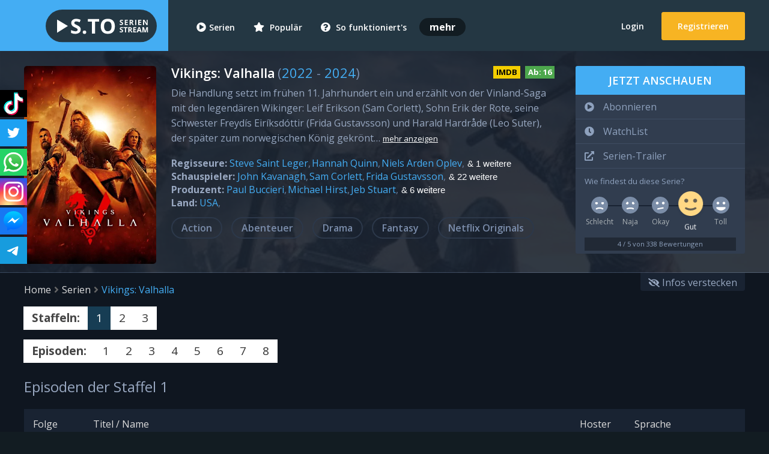

--- FILE ---
content_type: text/html; charset=UTF-8
request_url: https://s.to/serie/stream/vikings-valhalla
body_size: 15962
content:
<!doctype html>
<html lang="de">
<head>
    <meta charset="utf-8">
    <title>Staffel 1 von Vikings: Valhalla | ❤ S.to - Serien Online gratis ansehen & streamen</title>
    <meta name="robots" content="index, follow">
    <meta name="description" content="Jetzt Staffel 1 von Vikings: Valhalla und weitere Staffeln komplett als gratis HD-Stream mehrsprachig online ansehen. ✓ 100% Kostenlos ✓ Online ✓ 3000+ Serien">
    <meta name="keywords" content="Vikings: Valhalla, Stream, Staffel 1, Netflix, Stream, ansehen, kostenlos, Handy, Amazon Video, ganze Episode, Vikings: Valhalla komplett">
    <meta name="viewport" content="width=device-width, initial-scale=1.0">
    <meta property="og:url" content="https://s.to/serie/stream/vikings-valhalla"/>
    <meta property="og:site_name" content="Staffel 1 von Vikings: Valhalla"/>
    <meta property="og:type" content="video.other"/>
    <meta property="og:image" content="https://s.to/img/facebook.jpg"/>
    <meta property="og:title" content="Staffel 1 von Vikings: Valhalla"/>
    <meta property="og:description" content="Jetzt Staffel 1 von Vikings: Valhalla und weitere Staffeln komplett als gratis HD-Stream mehrsprachig online ansehen. ✓ 100% Kostenlos ✓ Online ✓ 3000+ Serien"/>
    <meta property="video:section" content=""/>
    <meta name="twitter:card" content="">
    <meta name="twitter:site" content="@SerienstreamTo">
    <meta name="twitter:title" content="Staffel 1 von Vikings: Valhalla">
    <meta name="twitter:description" content="Jetzt Staffel 1 von Vikings: Valhalla und weitere Staffeln komplett als gratis HD-Stream mehrsprachig online ansehen. ✓ 100% Kostenlos ✓ Online ✓ 3000+ Serien">
    <meta name="twitter:creator" content="@SerienstreamTo">
    <meta name="twitter:image:src" content="https://s.to/img/facebook.jpg">
    <meta name="theme-color" content="#44ADF3">
    <meta name="apple-mobile-web-app-title" content="S.to"/>
    <meta name="msapplication-TileColor" content="#2d89ef">
    <meta http-equiv="X-UA-Compatible" content="IE=edge" />
    <link rel="canonical" href="https://s.to/serie/stream/vikings-valhalla"/>
    <link rel="stylesheet" href="https://cdnjs.cloudflare.com/ajax/libs/font-awesome/5.15.2/css/solid.min.css" integrity="sha512-xIEmv/u9DeZZRfvRS06QVP2C97Hs5i0ePXDooLa5ZPla3jOgPT/w6CzoSMPuRiumP7A/xhnUBxRmgWWwU26ZeQ==" crossorigin="anonymous" />
    <link rel="stylesheet" href="https://cdnjs.cloudflare.com/ajax/libs/font-awesome/5.15.2/css/regular.min.css" integrity="sha512-1yhsV5mlXC9Ve9GDpVWlM/tpG2JdCTMQGNJHvV5TEzAJycWtHfH0/HHSDzHFhFgqtFsm1yWyyHqssFERrYlenA==" crossorigin="anonymous" />
    <link rel="stylesheet" href="https://cdnjs.cloudflare.com/ajax/libs/font-awesome/5.15.2/css/fontawesome.min.css" integrity="sha512-shT5e46zNSD6lt4dlJHb+7LoUko9QZXTGlmWWx0qjI9UhQrElRb+Q5DM7SVte9G9ZNmovz2qIaV7IWv0xQkBkw==" crossorigin="anonymous" />
    <script>var userSessionStatus = false;</script>    <link href="/public/css/main.min.css?version=f9c530c99bd34f8fd6c09b94eb021194" rel="stylesheet"/>
    <link href="/public/css/main.dark.min.css?version=c207e850a8ddd1f466f3624c8da4e4dd" rel="stylesheet"/>    <link rel="icon" href="/favicon.ico">
    <link rel="manifest" href="/site.webmanifest">
    <link rel="mask-icon" href="/safari-pinned-tab.svg" color="#5bbad5">
    <link rel="apple-touch-icon" href="/public/img/touch-icon-iphone.png">
    <link rel="apple-touch-icon" sizes="76x76" href="/public/img/touch-icon-ipad.png">
    <link rel="apple-touch-icon" sizes="120x120" href="/public/img/touch-icon-iphone-retina.png">
    <link rel="apple-touch-icon" sizes="152x152" href="/public/img/touch-icon-ipad-retina.png">
    <link rel="apple-touch-icon" sizes="180x180" href="/apple-touch-icon.png">
    <link rel="icon" type="image/png" sizes="32x32" href="/favicon-32x32.png">
    <link rel="icon" type="image/png" sizes="16x16" href="/favicon-16x16.png">
    <script>var censoredInternetAccess = 1;</script>
    <script type="text/javascript" src="https://s.to/public/js/censorship-check.js"></script>
        <script type="text/javascript" src="/public/js/jquery.min.js?version=15"></script>
    <script type="text/javascript" src="/public/js/jquery-ui.min.js?version=15"></script>
    <!--[if IE]>
    <script src="/public/js/html5shiv.min.js"></script>
    <script src="/public/js/respond.min.js"></script>
    <![endif]-->
    <script type="application/ld+json">
        {
            "@context": "http://schema.org",
            "@type": "WebPage",
            "name": "S.to",
            "url": "https://s.to/",
		    "mainEntityOfPage": "https://s.to/",
            "publisher": {
                "@type": "Organization",
                "name":	"S.to",
                "logo": {
                    "@type": 	"ImageObject",
                    "url": 		"https://s.to/public/img/logo-serienstream_to.svg",
                    "width": 	185,
                    "height": 	55
                }
            },
		    "keywords":			[],
            "potentialAction": {
                "@type": "SearchAction",
                "target": "https://s.to/search?q={search_string}",
                "query-input": "required name=search_term_string"
            }
        }
    </script>
</head>
<body>
<div class="censorshipWarning">
    <div class="minimizeBanner"><i class="fas fa-times-circle" title="schließen"></i></div>
    <div class="container">
        <i class="fas fa-exclamation-triangle"></i>
        <h1>Dein Internetzugang wird zensiert (DNS-Sperre)</h1>
        <div style="margin: 5px 0">
            <h2>Dein Internet wird von deinem Internet-Anbieter zensiert. Du kannst unsere Website bald <strong style="color: #f7b423;">nicht</strong> mehr erreichen.</h2>
            <div class="cf"></div>
            <p>Für einen sicheren Internetzugang ist eine kurze Anpassung notwendig.</p>
        </div>
        <a href="https://onlinefilter.info/cuii-dns-sperre/serienstream-sto-dns-sperre-infos-details" target="_blank" class="button blue nano">Anleitung anzeigen</a>
        oder
        <a href="https://serien.domains" target="_blank">Serien.Domains</a>
    </div>
</div>
<div class="censorshipInfo">
    <small><span>Wichtig!</span> Du kannst uns in <span class="red">1-2 Tagen</span> <span>nicht</span> mehr erreichen. Dein Provider <span class="red">zensiert</span> deinen Internetzugang. <a href="https://onlinefilter.info/cuii-dns-sperre/serienstream-sto-dns-sperre-infos-details" target="_blank">Anleitung</a></small>
</div>
<script>
    $(document).ready(function () {
        function createCookie(e,n,o){var r;return r=o?((r=new Date).setTime(r.getTime()+24*o*60*60*1e3),"; expires="+r.toGMTString()):"",document.cookie=e+"="+n+r+"; path=/",null}function readCookie(e){for(var n=e+"=",o=document.cookie.split(";"),r=0;r<o.length;r++){for(var t=o[r];" "==t.charAt(0);)t=t.substring(1,t.length);if(0==t.indexOf(n))return t.substring(n.length,t.length)}return null}censoredInternetAccess?1==readCookie("censoredInternetAccess")?$(".censorshipInfo").show(0):($(".censorshipWarning").show(0),$(".minimizeBanner .fas").click(function(){$(".censorshipWarning").fadeOut(200),$(".censorshipInfo").show(0),createCookie("censoredInternetAccess",1,7)})):$(".newDomain").show(0);
    });
</script>
<div id="wrapper">
    <header class="main-header">
        <div class="header-container logged-out"><a href="javascript:" class="js-menu-button">
                <div class="responsive-menu-container">
                    <div class="icon-menu">
                        <span></span>
                        <span></span>
                        <span></span>
                    </div>
                </div>
            </a>  <a href="/login" title="Login: Jetzt anmelden">
                <div class="mobileAccountRegistration"><i class="fas fa-user"></i></div>
            </a>             <div class="logo-wrapper"><a href="https://s.to/" title="S.to / SerienStream - Gratis Serien online ansehen und streamen!">
                    <img class="header-logo" src="/public/img/logo-sto-serienstream-sx-to-serien-online-streaming-vod.svg" alt="S.to, s.to, SerienStream.sx & SerienStream.sx Logo">
                </a></div>
            <div class="header-content">
                <nav class="primary-navigation">
                    <ul>
                        <li><a href="/serien" title="Alle Serien Streams"><i class="fas fa-play-circle"></i>Serien</a></li>
                        <li><a href="/beliebte-serien" title="Beliebte Serien Streams"><i class="fas fa-star"></i> Populär</a></li>
                        <li><a href="/support/anleitung" title="Stream Anleitung S.TO"><i class="fas fa-question-circle"></i> So funktioniert's</a></li>
                        <li><strong>mehr</strong>
                            <ul>
                                <li><a href="/search" title="Suche: Finde deine Serien"><i class="fas fa-search"></i> Suche</a></li>
                                <li><a href="/random" title="Zufall: Generiere neue Serien & Episoden"><i class="fas fa-random"></i> Zufall</a></li>
                                <li><a href="/serienkalender" title="Serienkalender: Wann erscheint welche Serie?"><i class="fas fa-calendar-alt"></i> Kalender</a></li>
                                <li><a href="https://aniworld.to" title="AniWorld.to Anime Streams" target="_blank"><i class="fas fa-globe" style="color: #637cf9"></i> AniWorld</a></li>
                                <li><a href="https://helloporn.com" title="HelloPorn Porno Videos" target="_blank">
                                        <svg style="width: 15px; height: 15px; fill: #FE68B0; margin-right: 8px; position: relative; top: 1px;" height="24" viewBox="0 0 24 24" width="24" xmlns="http://www.w3.org/2000/svg"><g ><path clip-rule="evenodd" d="m12 22c-4.71405 0-7.07107 0-8.53553-1.4645-1.46447-1.4644-1.46447-3.8215-1.46447-8.5355 0-4.71405 0-7.07107 1.46447-8.53553 1.46446-1.46447 3.82148-1.46447 8.53553-1.46447 4.714 0 7.0711 0 8.5355 1.46447 1.4645 1.46446 1.4645 3.82148 1.4645 8.53553 0 4.714 0 7.0711-1.4645 8.5355-1.4644 1.4645-3.8215 1.4645-8.5355 1.4645zm-7.91603-13.62404c.34465-.22976.8103-.13663 1.04007.20801l1.37596 2.06393 1.37596-2.06393c.22977-.34464.69542-.43777 1.04007-.20801.21354.14236.33053.37529.33397.61388.00345-.23859.12043-.47152.33397-.61388.34465-.22976.81033-.13663 1.04003.20801l1.376 2.06393 1.376-2.06393c.2297-.34464.6954-.43777 1.04-.20801.2136.14237.3306.37531.334.61391.0034-.2386.1204-.47154.334-.61391.3446-.22976.8103-.13663 1.04.20801l1.376 2.06393 1.376-2.06393c.2297-.34464.6954-.43777 1.04-.20801.3447.22977.4378.69542.208 1.04006l-1.7226 2.58398 1.7226 2.584c.2298.3446.1367.8103-.208 1.04-.3446.2298-.8103.1367-1.04-.208l-1.376-2.0639-1.376 2.0639c-.2297.3447-.6954.4378-1.04.208-.2136-.1423-.3306-.3753-.334-.6139-.0034.2386-.1204.4716-.334.6139-.3446.2298-.8103.1367-1.04-.208l-1.376-2.0639-1.376 2.0639c-.2297.3447-.69538.4378-1.04003.208-.21354-.1423-.33052-.3752-.33397-.6138-.00345.2386-.12043.4715-.33397.6138-.34465.2298-.8103.1367-1.04007-.208l-1.37596-2.0639-1.37596 2.0639c-.22977.3447-.69542.4378-1.04007.208-.34464-.2297-.43777-.6954-.20801-1.04l1.72265-2.584-1.72265-2.58398c-.22976-.34464-.13663-.81029.20801-1.04006z" fill-rule="evenodd"/><path d="m9.12404 9.41602-1.72265 2.58398 1.72265 2.584c.08309.1246.12395.2651.12596.4045.00202-.1394.04287-.2799.12596-.4045l1.72264-2.584-1.72264-2.58398c-.08309-.12463-.12394-.26508-.12596-.40448-.00201.1394-.04288.27985-.12596.40448z"/><path d="m14.624 9.41602-1.7226 2.58398 1.7226 2.584c.0831.1246.124.2651.126.4045.002-.1394.0429-.2799.126-.4045l1.7226-2.584-1.7226-2.58398c-.0831-.12464-.124-.26511-.126-.40452-.002.13941-.0429.27988-.126.40452z"/></g></svg> HelloPorn</a></li>
                                <li style="background: #463716"><a href="https://serien.domains" target="_blank" title="s.to SerienStream.sx S.to SerienStream.to Domains/Adressen"><i class="fas fa-wifi" style="color: #f7b423"></i> Domains</a></li>
                            </ul>
                        </li>
                    </ul>

                                            <div class="offset-navigation extraPadding"><a href="/login" id="login-toggle" title="Login">Login</a> <a href="/registrierung" class="signup-toggle btn" title="Registrieren">Registrieren</a></div>  </nav>
            </div>
        </div>
    </header>
<div class="seriesContentBox" itemscope="" itemtype="http://schema.org/TVSeries">
    <div id="series">
        <section class="title clearfix SeriesSection">                <div class="backdrop" style="background-image: url(/public/img/cover/vikings-valhalla-stream-cover-17SFjiwDG7tMrydJ2qX4d5e41AjpqxaP_800x300.jpg)"></div>            <div class="container row">
                <div class="col-md-2-5 col-sm-3 col-xs-5 picture">
                    <div class="seriesCoverBox"><img src="[data-uri]" data-src="/public/img/cover/vikings-valhalla-stream-cover-N64c1msQS48P2dkJeOF8ycbtb2GEOO6m_220x330.jpg" alt="Vikings: Valhalla, Cover, HD, Serien Stream, ganze Folge" itemprop="image" title="Cover Vikings: Valhalla SerienStream"><noscript><img src="/public/img/cover/vikings-valhalla-stream-cover-N64c1msQS48P2dkJeOF8ycbtb2GEOO6m_220x330.jpg" alt="Vikings: Valhalla, Cover, HD, Serien Stream, ganze Folge" itemprop="image" title="Cover Vikings: Valhalla SerienStream"></noscript></div>
                    </div>
                <div class="series-meta col-md-6-5 col-sm-6 col-xs-12">
                    <div class="series-title"><h1 itemprop="name" title="Serien Stream: " data-alternativeTitles=""><span>Vikings: Valhalla</span></h1>
                        <small> (<span itemprop="startDate"><a href="https://s.to/serien/jahr/2022">2022</a></span> - <span itemprop="endDate"><a href="https://s.to/serien/jahr/2024">2024</a></span>)</small>                        <div title="Empfohlene Altersfreigabe: 16 Jahre" data-fsk="16" class="fsk fsk16">Ab: <span>16</span></div>
                        <a href="https://www.imdb.com/title/tt11311302" title="Internet Movie Database ID: tt11311302" data-imdb="tt11311302" class="imdb-link" target="_blank" rel="noopener">IMDB</a>                    </div>
                    <p class="seri_des" itemprop="accessibilitySummary" data-description-type="review" data-full-description="Die Handlung setzt im frühen 11. Jahrhundert ein und erzählt von der Vinland-Saga mit den legendären Wikinger: Leif Erikson (Sam Corlett), Sohn Erik der Rote, seine Schwester Freydís Eiríksdóttir (Frida Gustavsson) und Harald Hardråde (Leo Suter), der später zum norwegischen König gekrönt wird.
Leif Erikson sucht – ähnlich wie Ragnar – einen neuen Weg nach Westen in der Hoffnung auf neues Land und Reichtum für sein nordisches Volk. Bei seinem gefährlichen Weg durch schwieriges Gewässer und gewaltsame Umstürze steht nicht nur der Machtkampf innerhalb der nordischen Länder im Mittelpunkt. Erikson gilt auch als Entdecker Amerikas, mehr als 400 Jahre vor Christoph Kolumbus.">Die Handlung setzt im frühen 11. Jahrhundert ein und erzählt von der Vinland-Saga mit den legendären Wikinger: Leif Erikson (Sam Corlett), Sohn Erik der Rote, seine Schwester Freydís Eiríksdóttir (Frida Gustavsson) und Harald Hardråde (Leo Suter), der später zum norwegischen König gekrönt&#8230;<span class="showMore">mehr anzeigen</span></p>
                    <div class="cast">
                        <ul>
                            <li class="seriesDirector"><strong>Regisseure:</strong>
                                                                    <ul>                                        <li itemprop="director" itemscope itemtype="http://schema.org/Person"><a href="/serien/regisseur/steve-saint-leger" itemprop="url"><span itemprop="name">Steve Saint Leger</span></a></li>                                        <li itemprop="director" itemscope itemtype="http://schema.org/Person"><a href="/serien/regisseur/hannah-quinn" itemprop="url"><span itemprop="name">Hannah Quinn</span></a></li>                                        <li itemprop="director" itemscope itemtype="http://schema.org/Person"><a href="/serien/regisseur/niels-arden-oplev" itemprop="url"><span itemprop="name">Niels Arden Oplev</span></a></li><li><button class="hiddenArea"> & 1 weitere</button></li>                                        <li itemprop="director" itemscope itemtype="http://schema.org/Person"><a href="/serien/regisseur/katheryn-winnick" itemprop="url"><span itemprop="name">Katheryn Winnick</span></a></li></ul>                                <div class="cf"></div>
                            </li>
                            <li><strong style="float: left;" class="seriesActor">Schauspieler:</strong>
                                                                    <ul>                                        <li itemprop="actor" itemscope itemtype="http://schema.org/Person"><a href="/serien/schauspieler/john-kavanagh" itemprop="url"><span itemprop="name">John Kavanagh</span></a></li>                                        <li itemprop="actor" itemscope itemtype="http://schema.org/Person"><a href="/serien/schauspieler/sam-corlett" itemprop="url"><span itemprop="name">Sam Corlett</span></a></li>                                        <li itemprop="actor" itemscope itemtype="http://schema.org/Person"><a href="/serien/schauspieler/frida-gustavsson" itemprop="url"><span itemprop="name">Frida Gustavsson</span></a></li><li><button class="hiddenArea"> & 22 weitere</button></li>                                        <li itemprop="actor" itemscope itemtype="http://schema.org/Person"><a href="/serien/schauspieler/leo-suter" itemprop="url"><span itemprop="name">Leo Suter</span></a></li>                                        <li itemprop="actor" itemscope itemtype="http://schema.org/Person"><a href="/serien/schauspieler/bradley-freegard" itemprop="url"><span itemprop="name">Bradley Freegard</span></a></li>                                        <li itemprop="actor" itemscope itemtype="http://schema.org/Person"><a href="/serien/schauspieler/jhannes-haukur-jhannesson" itemprop="url"><span itemprop="name">Jóhannes Haukur Jóhannesson</span></a></li>                                        <li itemprop="actor" itemscope itemtype="http://schema.org/Person"><a href="/serien/schauspieler/laura-berlin" itemprop="url"><span itemprop="name">Laura Berlin</span></a></li>                                        <li itemprop="actor" itemscope itemtype="http://schema.org/Person"><a href="/serien/schauspieler/david-oakes" itemprop="url"><span itemprop="name">David Oakes</span></a></li>                                        <li itemprop="actor" itemscope itemtype="http://schema.org/Person"><a href="/serien/schauspieler/asbjrn-krogh-nissen" itemprop="url"><span itemprop="name">Asbjørn Krogh Nissen</span></a></li>                                        <li itemprop="actor" itemscope itemtype="http://schema.org/Person"><a href="/serien/schauspieler/caroline-henderson" itemprop="url"><span itemprop="name">Caroline Henderson</span></a></li>                                        <li itemprop="actor" itemscope itemtype="http://schema.org/Person"><a href="/serien/schauspieler/pollyanna-mcintosh" itemprop="url"><span itemprop="name">Pollyanna McIntosh</span></a></li>                                        <li itemprop="actor" itemscope itemtype="http://schema.org/Person"><a href="/serien/schauspieler/louis-davison" itemprop="url"><span itemprop="name">Louis Davison</span></a></li>                                        <li itemprop="actor" itemscope itemtype="http://schema.org/Person"><a href="/serien/schauspieler/pollyanna-mcintosh" itemprop="url"><span itemprop="name">Pollyanna McIntosh</span></a></li>                                        <li itemprop="actor" itemscope itemtype="http://schema.org/Person"><a href="/serien/schauspieler/asbjrn-krogh-nissen" itemprop="url"><span itemprop="name">Asbjørn Krogh Nissen</span></a></li>                                        <li itemprop="actor" itemscope itemtype="http://schema.org/Person"><a href="/serien/schauspieler/bosco-hogan" itemprop="url"><span itemprop="name">Bosco Hogan</span></a></li>                                        <li itemprop="actor" itemscope itemtype="http://schema.org/Person"><a href="/serien/schauspieler/bill-murphy" itemprop="url"><span itemprop="name">Bill Murphy</span></a></li>                                        <li itemprop="actor" itemscope itemtype="http://schema.org/Person"><a href="/serien/schauspieler/yvonne-mai" itemprop="url"><span itemprop="name">Yvonne Mai</span></a></li>                                        <li itemprop="actor" itemscope itemtype="http://schema.org/Person"><a href="/serien/schauspieler/joakim-ntterqvist" itemprop="url"><span itemprop="name">Joakim Nätterqvist</span></a></li>                                        <li itemprop="actor" itemscope itemtype="http://schema.org/Person"><a href="/serien/schauspieler/mark-huberman" itemprop="url"><span itemprop="name">Mark Huberman</span></a></li>                                        <li itemprop="actor" itemscope itemtype="http://schema.org/Person"><a href="/serien/schauspieler/gavan-oconnor-duffy" itemprop="url"><span itemprop="name">Gavan O’Connor Duffy</span></a></li>                                        <li itemprop="actor" itemscope itemtype="http://schema.org/Person"><a href="/serien/schauspieler/alan-devine" itemprop="url"><span itemprop="name">Alan Devine</span></a></li>                                        <li itemprop="actor" itemscope itemtype="http://schema.org/Person"><a href="/serien/schauspieler/gavin-oconnor" itemprop="url"><span itemprop="name">Gavin O`Connor</span></a></li>                                        <li itemprop="actor" itemscope itemtype="http://schema.org/Person"><a href="/serien/schauspieler/kenneth-m-christensen" itemprop="url"><span itemprop="name">Kenneth M. Christensen</span></a></li>                                        <li itemprop="actor" itemscope itemtype="http://schema.org/Person"><a href="/serien/schauspieler/lfrn-laufeyjardttir" itemprop="url"><span itemprop="name">Álfrún Laufeyjardóttir</span></a></li>                                        <li itemprop="actor" itemscope itemtype="http://schema.org/Person"><a href="/serien/schauspieler/karen-connell" itemprop="url"><span itemprop="name">Karen Connell</span></a></li>                                    </ul>
                                                                <div class="cf"></div>
                            </li>
                            <li><strong style="float: left;" class="seriesProducer">Produzent:</strong>
                                                                    <ul>                                        <li itemprop="creator" itemscope itemtype="http://schema.org/Organization"><a href="/serien/produzent/paul-buccieri" itemprop="url"><span itemprop="name">Paul Buccieri</span></a></li>                                        <li itemprop="creator" itemscope itemtype="http://schema.org/Organization"><a href="/serien/produzent/michael-hirst" itemprop="url"><span itemprop="name">Michael Hirst</span></a></li>                                        <li itemprop="creator" itemscope itemtype="http://schema.org/Organization"><a href="/serien/produzent/jeb-stuart" itemprop="url"><span itemprop="name">Jeb Stuart</span></a></li><li><button class="hiddenArea"> & 6 weitere</button></li>                                        <li itemprop="creator" itemscope itemtype="http://schema.org/Organization"><a href="/serien/produzent/morgan-osullivan" itemprop="url"><span itemprop="name">Morgan O`Sullivan</span></a></li>                                        <li itemprop="creator" itemscope itemtype="http://schema.org/Organization"><a href="/serien/produzent/james-flynn" itemprop="url"><span itemprop="name">James Flynn</span></a></li>                                        <li itemprop="creator" itemscope itemtype="http://schema.org/Organization"><a href="/serien/produzent/sherry-marsh" itemprop="url"><span itemprop="name">Sherry Marsh</span></a></li>                                        <li itemprop="creator" itemscope itemtype="http://schema.org/Organization"><a href="/serien/produzent/alan-gasmer" itemprop="url"><span itemprop="name">Alan Gasmer</span></a></li>                                        <li itemprop="creator" itemscope itemtype="http://schema.org/Organization"><a href="/serien/produzent/sheila-hockin" itemprop="url"><span itemprop="name">Sheila Hockin</span></a></li>                                        <li itemprop="creator" itemscope itemtype="http://schema.org/Organization"><a href="/serien/produzent/john-weber" itemprop="url"><span itemprop="name">John Weber</span></a></li>                                    </ul>
                                                                <div class="cf"></div>
                            </li>
                            <li><strong style="float: left;" class="seriesCountry">Land:</strong>
                                                                    <ul>                                            <li data-content-type="country" itemprop="countryOfOrigin" itemscope itemtype="http://schema.org/Country"><a href="/serien/aus/usa" itemprop="url"><span itemprop="name">USA</span></a></li>                                    </ul>
                                                                <div class="cf"></div>
                            </li>
                        </ul></div>
                    <div class="genres">
                        <ul data-main-genre="action">
                            <li><a href="/genre/action" class="genreButton clearbutton" itemprop="genre">Action</a></li>                                <li><a href="/genre/abenteuer" class="genreButton clearbutton" itemprop="genre">Abenteuer</a></li>                                <li><a href="/genre/drama" class="genreButton clearbutton" itemprop="genre">Drama</a></li>                                <li><a href="/genre/fantasy" class="genreButton clearbutton" itemprop="genre">Fantasy</a></li>                                <li><a href="/genre/netflix-originals" class="genreButton clearbutton" itemprop="genre">Netflix Originals</a></li></ul>
                    </div>
                                    </div>
                <div class="series-add col-md-3 col-sm-3 col-xs-12">
                    <div class="add-series" data-series-id="7931" data-series-watchlist="0" data-series-favourite="0">
                        <div class="add-series-button col-md-12 col-sm-12 col-xs-3" title="Jetzt gratis alle Folgen bei S.TO ansehen!">Jetzt anschauen</div>
                        <ul class="collections">
                            <li class="col-md-12 col-sm-12 col-xs-12 setFavourite buttonAction">
                                <div title="Serie abonnieren: Kostenlose Benachrichtigung erhalten, wenn eine neue Episode veröffentlicht wurde"><i class="fas fa-play-circle"></i><span class="collection-name">Abonnieren</span></div>
                            </li>
                            <li class="col-md-12 col-sm-12 col-xs-6 setWatchlist buttonAction">
                                <div title="WatchList: Serie merken und zu einem späteren Zeitpunkt ansehen"><i class="fas fa-clock"></i><span class="collection-name">WatchList</span></div>
                            </li>
                                                        <li class="col-md-12 col-sm-12 col-xs-6 buttonAction">
                                <div title="Trailer von Vikings: Valhalla ansehen." itemprop="trailer" itemscope="" itemtype="http://schema.org/VideoObject">
                                    <a itemprop="url" target="_blank" href="https://www.youtube.com/watch?v=FIKW8V7B6jM"><i class="fas fa-external-link-alt"></i><span class="collection-name">Serien-Trailer</span></a>
                                    <meta itemprop="name" content="Vikings: Valhalla Trailer" />
                                    <meta itemprop="description" content="Offiziellen Trailer der TV-Serie Vikings: Valhalla jetzt ansehen." />
                                    <meta itemprop="thumbnailUrl" content="/public/img/facebook.jpg" />
                                    <meta itemprop="uploadDate" content="2022-02-25" />
                                </div>
                            </li>
                                                        <li class="col-md-12 col-sm-12 col-xs-6" style="padding-bottom: 5px">
                                <small>Wie findest du diese Serie?</small>
                                <div class="rating-control">
                                    <div class="rating-option" rating="1" selected-fill="#FFA98D">
                                        <div class="ratingIcon">
                                            <svg width="100%" height="100%" viewBox="0 0 50 50">
                                                <path d="M50,25 C50,38.807 38.807,50 25,50 C11.193,50 0,38.807 0,25 C0,11.193 11.193,0 25,0 C38.807,0 50,11.193 50,25" class="base" fill="#7b8da7"></path>
                                                <path d="M25,31.5 C21.3114356,31.5 17.7570324,32.4539319 14.6192568,34.2413572 C13.6622326,34.7865234 13.3246514,36.0093483 13.871382,36.9691187 C14.4181126,37.9288892 15.6393731,38.2637242 16.5991436,37.7169936 C19.1375516,36.2709964 22.0103269,35.5 25,35.5 C27.9896731,35.5 30.8610304,36.2701886 33.4008564,37.7169936 C34.3606269,38.2637242 35.5818874,37.9288892 36.128618,36.9691187 C36.6753486,36.0093483 36.3405137,34.7880878 35.3807432,34.2413572 C32.2429676,32.4539319 28.6885644,31.5 25,31.5 Z" class="mouth" fill="#FFFFFF"></path>
                                                <path d="M30.6486386,16.8148522 C31.1715727,16.7269287 31.2642212,16.6984863 31.7852173,16.6140137 C32.3062134,16.529541 33.6674194,16.3378906 34.5824585,16.1715729 C35.4974976,16.0052551 35.7145386,15.9660737 36.4964248,15.8741891 C36.6111841,15.9660737 36.7220558,16.0652016 36.8284271,16.1715729 C37.7752853,17.118431 38.1482096,18.4218859 37.9472002,19.6496386 C37.8165905,20.4473941 37.4436661,21.2131881 36.8284271,21.8284271 C35.26633,23.3905243 32.73367,23.3905243 31.1715729,21.8284271 C29.8093655,20.4662198 29.6350541,18.3659485 30.6486386,16.8148522 Z" class="right-eye" fill="#FFFFFF"></path>
                                                <path d="M18.8284271,21.8284271 C20.1906345,20.4662198 20.3649459,18.3659485 19.3513614,16.8148522 C18.8284273,16.7269287 18.7357788,16.6984863 18.2147827,16.6140137 C17.6937866,16.529541 16.3325806,16.3378906 15.4175415,16.1715729 C14.5025024,16.0052551 14.2854614,15.9660737 13.5035752,15.8741891 C13.3888159,15.9660737 13.2779442,16.0652016 13.1715729,16.1715729 C12.2247147,17.118431 11.8517904,18.4218859 12.0527998,19.6496386 C12.1834095,20.4473941 12.5563339,21.2131881 13.1715729,21.8284271 C14.73367,23.3905243 17.26633,23.3905243 18.8284271,21.8284271 Z" class="left-eye" fill="#FFFFFF"></path>
                                            </svg>
                                        </div>
                                        <div class="label">Schlecht</div>
                                        <div class="touch-marker"></div>
                                    </div>
                                    <div class="rating-option" rating="2" selected-fill="#FFC385">
                                        <div class="ratingIcon">
                                            <svg width="100%" height="100%" viewBox="0 0 50 50">
                                                <path d="M50,25 C50,38.807 38.807,50 25,50 C11.193,50 0,38.807 0,25 C0,11.193 11.193,0 25,0 C38.807,0 50,11.193 50,25" class="base" fill="#7b8da7"></path>
                                                <path d="M25,31.9996 C21.7296206,31.9996 18.6965022,32.5700242 15.3353795,33.7542598 C14.2935825,34.1213195 13.7466,35.2634236 14.1136598,36.3052205 C14.4807195,37.3470175 15.6228236,37.894 16.6646205,37.5269402 C19.617541,36.4865279 22.2066846,35.9996 25,35.9996 C28.1041177,35.9996 31.5196849,36.5918872 33.0654841,37.4088421 C34.0420572,37.924961 35.2521232,37.5516891 35.7682421,36.5751159 C36.284361,35.5985428 35.9110891,34.3884768 34.9345159,33.8723579 C32.7065288,32.6948667 28.6971052,31.9996 25,31.9996 Z" class="mouth" fill="#FFFFFF"></path>
                                                <path d="M30.7014384,16.8148522 C30.8501714,16.5872449 31.0244829,16.3714627 31.2243727,16.1715729 C32.054483,15.3414625 33.1586746,14.9524791 34.2456496,15.0046227 C34.8805585,15.7858887 34.945378,15.8599243 35.5310714,16.593811 C36.1167648,17.3276978 36.1439252,17.3549194 36.5988813,17.9093628 C37.0538374,18.4638062 37.2801558,18.7149658 38,19.6496386 C37.8693903,20.4473941 37.496466,21.2131881 36.8812269,21.8284271 C35.3191298,23.3905243 32.7864699,23.3905243 31.2243727,21.8284271 C29.8621654,20.4662198 29.6878539,18.3659485 30.7014384,16.8148522 Z" class="right-eye" fill="#FFFFFF"></path>
                                                <path d="M18.8284271,21.8284271 C20.1906345,20.4662198 20.3649459,18.3659485 19.3513614,16.8148522 C19.2026284,16.5872449 19.0283169,16.3714627 18.8284271,16.1715729 C17.9983168,15.3414625 16.8941253,14.9524791 15.8071502,15.0046227 C15.1722413,15.7858887 15.1074218,15.8599243 14.5217284,16.593811 C13.9360351,17.3276978 13.9088746,17.3549194 13.4539185,17.9093628 C12.9989624,18.4638062 12.772644,18.7149658 12.0527998,19.6496386 C12.1834095,20.4473941 12.5563339,21.2131881 13.1715729,21.8284271 C14.73367,23.3905243 17.26633,23.3905243 18.8284271,21.8284271 Z" class="left-eye" fill="#FFFFFF"></path>
                                            </svg>
                                        </div>
                                        <div class="label">Naja</div>
                                        <div class="touch-marker"></div>
                                    </div>
                                    <div class="rating-option" rating="3">
                                        <div class="ratingIcon">
                                            <svg width="100%" height="100%" viewBox="0 0 50 50">
                                                <path d="M50,25 C50,38.807 38.807,50 25,50 C11.193,50 0,38.807 0,25 C0,11.193 11.193,0 25,0 C38.807,0 50,11.193 50,25" class="base" fill="#7b8da7"></path>
                                                <path d="M25.0172185,32.7464719 C22.4651351,33.192529 19.9789584,33.7240143 17.4783686,34.2837667 C16.4004906,34.5250477 15.7222686,35.5944568 15.9635531,36.6723508 C16.2048377,37.7502449 17.2738374,38.4285417 18.3521373,38.1871663 C20.8031673,37.6385078 23.2056119,37.1473427 25.7416475,36.6803253 C28.2776831,36.2133079 30.8254642,35.7953113 33.3839467,35.4267111 C34.4772031,35.2692059 35.235822,34.2552362 35.0783131,33.1619545 C34.9208042,32.0686729 33.89778,31.3113842 32.8135565,31.4675881 C30.2035476,31.8436117 27.6044107,32.2700339 17.4783686,34.2837667 Z" class="mouth" fill="#FFFFFF"></path>
                                                <path d="M30.6486386,16.8148522 C30.7973716,16.5872449 30.9716831,16.3714627 31.1715729,16.1715729 C32.0016832,15.3414625 33.1058747,14.9524791 34.1928498,15.0046227 C35.0120523,15.0439209 35.8214759,15.3337764 36.4964248,15.8741891 C36.6111841,15.9660737 36.7220558,16.0652016 36.8284271,16.1715729 C37.7752853,17.118431 38.1482096,18.4218859 37.9472002,19.6496386 C37.8165905,20.4473941 37.4436661,21.2131881 36.8284271,21.8284271 C35.26633,23.3905243 32.73367,23.3905243 31.1715729,21.8284271 C29.8093655,20.4662198 29.6350541,18.3659485 30.6486386,16.8148522 Z" class="right-eye" fill="#FFFFFF"></path>
                                                <path d="M18.8284271,21.8284271 C20.1906345,20.4662198 20.3649459,18.3659485 19.3513614,16.8148522 C19.2026284,16.5872449 19.0283169,16.3714627 18.8284271,16.1715729 C17.9983168,15.3414625 16.8941253,14.9524791 15.8071502,15.0046227 C14.9879477,15.0439209 14.1785241,15.3337764 13.5035752,15.8741891 C13.3888159,15.9660737 13.2779442,16.0652016 13.1715729,16.1715729 C12.2247147,17.118431 11.8517904,18.4218859 12.0527998,19.6496386 C12.1834095,20.4473941 12.5563339,21.2131881 13.1715729,21.8284271 C14.73367,23.3905243 17.26633,23.3905243 18.8284271,21.8284271 Z" class="left-eye" fill="#FFFFFF"></path>
                                            </svg>
                                        </div>
                                        <div class="label">Okay <span style=""></span></div>
                                        <div class="touch-marker"></div>
                                    </div>
                                    <div class="rating-option" rating="4">
                                        <div class="ratingIcon">
                                            <svg width="100%" height="100%" viewBox="0 0 50 50">
                                                <path d="M50,25 C50,38.807 38.807,50 25,50 C11.193,50 0,38.807 0,25 C0,11.193 11.193,0 25,0 C38.807,0 50,11.193 50,25" class="base" fill="#7b8da7"></path>
                                                <path d="M25,35 C21.9245658,35 18.973257,34.1840075 16.3838091,32.6582427 C15.4321543,32.0975048 14.2061178,32.4144057 13.64538,33.3660605 C13.0846422,34.3177153 13.401543,35.5437517 14.3531978,36.1044896 C17.5538147,37.9903698 21.2054786,39 25,39 C28.7945214,39 32.4461853,37.9903698 35.6468022,36.1044896 C36.598457,35.5437517 36.9153578,34.3177153 36.35462,33.3660605 C35.7938822,32.4144057 34.5678457,32.0975048 33.6161909,32.6582427 C31.026743,34.1840075 28.0754342,35 25,35 Z" class="mouth" fill="#FFFFFF"></path>
                                                <path d="M30.6486386,16.8148522 C30.7973716,16.5872449 30.9716831,16.3714627 31.1715729,16.1715729 C32.0016832,15.3414625 33.1058747,14.9524791 34.1928498,15.0046227 C35.0120523,15.0439209 35.8214759,15.3337764 36.4964248,15.8741891 C36.6111841,15.9660737 36.7220558,16.0652016 36.8284271,16.1715729 C37.7752853,17.118431 38.1482096,18.4218859 37.9472002,19.6496386 C37.8165905,20.4473941 37.4436661,21.2131881 36.8284271,21.8284271 C35.26633,23.3905243 32.73367,23.3905243 31.1715729,21.8284271 C29.8093655,20.4662198 29.6350541,18.3659485 30.6486386,16.8148522 Z" class="right-eye" fill="#FFFFFF"></path>
                                                <path d="M18.8284271,21.8284271 C20.1906345,20.4662198 20.3649459,18.3659485 19.3513614,16.8148522 C19.2026284,16.5872449 19.0283169,16.3714627 18.8284271,16.1715729 C17.9983168,15.3414625 16.8941253,14.9524791 15.8071502,15.0046227 C14.9879477,15.0439209 14.1785241,15.3337764 13.5035752,15.8741891 C13.3888159,15.9660737 13.2779442,16.0652016 13.1715729,16.1715729 C12.2247147,17.118431 11.8517904,18.4218859 12.0527998,19.6496386 C12.1834095,20.4473941 12.5563339,21.2131881 13.1715729,21.8284271 C14.73367,23.3905243 17.26633,23.3905243 18.8284271,21.8284271 Z" class="left-eye" fill="#FFFFFF"></path>
                                            </svg>
                                        </div>
                                        <div class="label">Gut</div>
                                        <div class="touch-marker"></div>
                                    </div>
                                    <div class="rating-option" rating="5">
                                        <div class="ratingIcon">
                                            <svg width="100%" height="100%" viewBox="0 0 50 50">
                                                <path d="M50,25 C50,38.807 38.807,50 25,50 C11.193,50 0,38.807 0,25 C0,11.193 11.193,0 25,0 C38.807,0 50,11.193 50,25" class="base" fill="#7b8da7"></path>
                                                <path d="M25.0931396,31 C22.3332651,31 16.6788329,31 13.0207,31 C12.1907788,31 11.6218259,31.4198568 11.2822542,32.0005432 C10.9061435,32.6437133 10.8807853,33.4841868 11.3937,34.17 C14.4907,38.314 19.4277,41 24.9997,41 C30.5727,41 35.5097,38.314 38.6067,34.17 C39.0848493,33.5300155 39.0947422,32.7553501 38.7884086,32.1320187 C38.4700938,31.4843077 37.8035583,31 36.9797,31 C34.3254388,31 28.6616205,31 25.0931396,31 Z" class="mouth" fill="#FFFFFF"></path>
                                                <path d="M30.6486386,16.8148522 C30.7973716,16.5872449 30.9716831,16.3714627 31.1715729,16.1715729 C32.0016832,15.3414625 33.1058747,14.9524791 34.1928498,15.0046227 C35.0120523,15.0439209 35.8214759,15.3337764 36.4964248,15.8741891 C36.6111841,15.9660737 36.7220558,16.0652016 36.8284271,16.1715729 C37.7752853,17.118431 38.1482096,18.4218859 37.9472002,19.6496386 C37.8165905,20.4473941 37.4436661,21.2131881 36.8284271,21.8284271 C35.26633,23.3905243 32.73367,23.3905243 31.1715729,21.8284271 C29.8093655,20.4662198 29.6350541,18.3659485 30.6486386,16.8148522 Z" class="right-eye" fill="#FFFFFF"></path>
                                                <path d="M18.8284271,21.8284271 C20.1906345,20.4662198 20.3649459,18.3659485 19.3513614,16.8148522 C19.2026284,16.5872449 19.0283169,16.3714627 18.8284271,16.1715729 C17.9983168,15.3414625 16.8941253,14.9524791 15.8071502,15.0046227 C14.9879477,15.0439209 14.1785241,15.3337764 13.5035752,15.8741891 C13.3888159,15.9660737 13.2779442,16.0652016 13.1715729,16.1715729 C12.2247147,17.118431 11.8517904,18.4218859 12.0527998,19.6496386 C12.1834095,20.4473941 12.5563339,21.2131881 13.1715729,21.8284271 C14.73367,23.3905243 17.26633,23.3905243 18.8284271,21.8284271 Z" class="left-eye" fill="#FFFFFF"></path>
                                            </svg>
                                        </div>
                                        <div class="label">Toll</div>
                                        <div class="touch-marker"></div>
                                    </div>
                                    <div class="current-rating">
                                        <div class="svg-wrapper"></div>
                                        <div class="touch-marker"></div>
                                    </div>
                                </div>
                                <script>
                                    $( document ).ready(function() {
                                        function initRating(){
                                            if($(".rating-control").is(":visible")){
                                                var ratingControl = new RatingControl(document.querySelector(".rating-control"));
                                                                                                ratingControl.setRating(3, {duration: 0});
                                                                                                ratingControl.onRatingChange = function(updatedRating) {
                                                    if(userSessionStatus){
                                                        var series = $(".add-series").data("series-id");
                                                        $.ajax({
                                                            type: "POST",
                                                            url: "/ajax/setRating",
                                                            data: {series: series, rating: updatedRating},
                                                            success: function (response) {
                                                                if (response.status == true) {
                                                                    $('[itemprop=ratingValue]').html(response.currentRating.result);
                                                                    $('[itemprop=ratingCount]').html(response.currentRating.count);
                                                                }
                                                            }
                                                        });
                                                    }else{
                                                        notification('Einloggen oder kostenlos registrieren um dieses Feature nutzen zu können! <br /><br />Jetzt Teil der Community werden! <br /> <br /><a href="/registrierung" class="button small blue">mehr</a>', 'fa-info', 'bouncyflip', 1500);
                                                    }
                                                };
                                            }
                                        }
                                        initRating();
                                    });
                                </script>

                                <div class="starRatingResult" itemtype="http://schema.org/AggregateRating" itemscope="" itemprop="aggregateRating">
                                    <div class="hidden"><span itemprop="worstRating">0</span></div>
                                    <strong> <span itemprop="ratingValue">4</span> </strong> <span class="mellow"> / <span itemprop="bestRating">5</span> </span> von <span itemprop="ratingCount">338</span> Bewertungen
                                </div>
                            </li>
                        </ul>
                    </div>
                </div>
            </div>
        </section>
    </div>
    <script type="text/javascript">
        if ($(window).width() < 1024) {
            $('.backdrop').hide();
        }
        var description = $('.seri_des').attr('data-full-description');
        $('.showMore').click(function () {
            $('.cast').hide();
            $('.genres').hide();
            $('.seri_des').text(description).append('<div class="cf"><br /><div class="button blue small hideMore">verbergen</div></div>');
            showMore(description);
        });
        $('.hideMore').click(function () {
            $('.cast').show();
            $('.genres').show();
            $('.seri_des').html(description.substr(0, 300) + '... <span class="showMore">mehr anzeigen</span>');
            showMore(description);
        });

        function showMore(description) {
            $('.showMore').click(function () {
                $('.cast').hide();
                $('.genres').hide();
                $('.seri_des').text(description).append('<div class="cf"><br /><div class="button blue small hideMore">verbergen</div></div>');
                showMore(description);
            });
            $('.hideMore').click(function () {
                $('.cast').show();
                $('.genres').show();
                $('.seri_des').html(description.substr(0, 300) + '... <span class="showMore">mehr anzeigen</span>');
                showMore(description);
            });
        }</script><style type="text/css">#root, body {
        background: #0f1620;
    }

    h2 {
        color: #98a7c0 !important;
    }</style>
<div class="container marginBottom"><div id="hideSeriesDetails"><i class="fas fa-eye-slash"></i> Infos verstecken</div> <ul class="cf breadCrumbMenu dark" itemscope itemtype="http://schema.org/BreadcrumbList"><li itemprop="itemListElement" itemscope itemtype="http://schema.org/ListItem"><a itemprop="item" href="https://s.to/"><span itemprop="name">Home</span></a><meta itemprop="position" content="1" /></li><li itemprop="itemListElement" itemscope itemtype="http://schema.org/ListItem"><a itemprop="item" href="https://s.to/serien"><span itemprop="name">Serien</span></a><meta itemprop="position" content="2" /></li><li itemprop="itemListElement" itemscope itemtype="http://schema.org/ListItem" class="currentActiveLink"><a itemprop="item" href="https://s.to/serie/stream/vikings-valhalla"><span itemprop="name">Vikings: Valhalla</span></a><meta itemprop="position" content="3" /></li></ul>    <div class="cf"></div> <div class="hosterSiteDirectNav" id="stream">
    <ul>
        <li><span><strong>Staffeln:</strong></span></li> 
                    <li>  <a class="active" href="/serie/stream/vikings-valhalla/staffel-1" title="Staffel 1">1</a>  </li> 
                    <li>  <a href="/serie/stream/vikings-valhalla/staffel-2" title="Staffel 2">2</a>  </li> 
                    <li>  <a href="/serie/stream/vikings-valhalla/staffel-3" title="Staffel 3">3</a>  </li>  </ul>
    <div class="cf"></div>
    <br>
    <ul>
        <li><span>  <strong>Episoden:</strong>  </span></li>             <li>  <a  href="/serie/stream/vikings-valhalla/staffel-1/episode-1" data-episode-id="250531" title="Staffel 1 Episode 1"
                                                                                                                                                                                                                                                                                                                                                                                                                                                                                                                   data-season-id="1">1</a>  </li>             <li>  <a  href="/serie/stream/vikings-valhalla/staffel-1/episode-2" data-episode-id="250532" title="Staffel 1 Episode 2"
                                                                                                                                                                                                                                                                                                                                                                                                                                                                                                                   data-season-id="1">2</a>  </li>             <li>  <a  href="/serie/stream/vikings-valhalla/staffel-1/episode-3" data-episode-id="250533" title="Staffel 1 Episode 3"
                                                                                                                                                                                                                                                                                                                                                                                                                                                                                                                   data-season-id="1">3</a>  </li>             <li>  <a  href="/serie/stream/vikings-valhalla/staffel-1/episode-4" data-episode-id="250534" title="Staffel 1 Episode 4"
                                                                                                                                                                                                                                                                                                                                                                                                                                                                                                                   data-season-id="1">4</a>  </li>             <li>  <a  href="/serie/stream/vikings-valhalla/staffel-1/episode-5" data-episode-id="250535" title="Staffel 1 Episode 5"
                                                                                                                                                                                                                                                                                                                                                                                                                                                                                                                   data-season-id="1">5</a>  </li>             <li>  <a  href="/serie/stream/vikings-valhalla/staffel-1/episode-6" data-episode-id="250536" title="Staffel 1 Episode 6"
                                                                                                                                                                                                                                                                                                                                                                                                                                                                                                                   data-season-id="1">6</a>  </li>             <li>  <a  href="/serie/stream/vikings-valhalla/staffel-1/episode-7" data-episode-id="250537" title="Staffel 1 Episode 7"
                                                                                                                                                                                                                                                                                                                                                                                                                                                                                                                   data-season-id="1">7</a>  </li>             <li>  <a  href="/serie/stream/vikings-valhalla/staffel-1/episode-8" data-episode-id="250538" title="Staffel 1 Episode 8"
                                                                                                                                                                                                                                                                                                                                                                                                                                                                                                                   data-season-id="1">8</a>  </li>   </ul>
    <div class="cf"></div>
    <meta itemprop="numberOfSeasons" content="3" />
</div>

    <div itemscope itemtype="http://schema.org/TVSeason">
        <div class="pageTitle">
                         <h2 itemprop="name">Episoden der Staffel 1</h2>         </div>
        <meta itemprop="seasonNumber" content="1" />
        <table class="seasonEpisodesList" data-season-id="1">
            <thead class="season-episode-list-head">
            <tr>                     <th>Folge</th>                  <th class="tableEpisodeTitle">Titel / Name</th>
                <th>Hoster</th>
                <th>Sprache</th>
            </tr>
            </thead>
            <tbody id="season1">                 <tr class="" data-episode-id="250531" data-episode-season-id="1"  itemprop="episode" itemscope="" itemtype="http://schema.org/Episode">                         <td class="season1EpisodeID">
                            <meta itemprop="episodeNumber" content="1" /><a itemprop="url" href="/serie/stream/vikings-valhalla/staffel-1/episode-1"> Folge 1 </a></td>                         <td class="seasonEpisodeTitle"><a href="/serie/stream/vikings-valhalla/staffel-1/episode-1"> <strong>Die Grönländer</strong>  - <span>The Greenlanders</span>  </a></td>
                        <td><a href="/serie/stream/vikings-valhalla/staffel-1/episode-1"> <i class="icon VOE" title="VOE"></i> </a></td>
                        <td class="editFunctions"><a href="/serie/stream/vikings-valhalla/staffel-1/episode-1">  <img class="flag" src="/public/svg/german.svg" alt="Deutsche Sprache, Flagge" title="Deutsch/German">   <img src="/public/svg/english-german.svg" class="flag" alt="Englische Flagge, Untertitel, Flagge" title="Englisch mit deutschem Untertitel">   <img class="flag" src="/public/svg/english.svg" alt="Englische Sprache, Flagge" title="Englisch">  </a></td>  </tr>                 <tr class="" data-episode-id="250532" data-episode-season-id="2"  itemprop="episode" itemscope="" itemtype="http://schema.org/Episode">                         <td class="season1EpisodeID">
                            <meta itemprop="episodeNumber" content="2" /><a itemprop="url" href="/serie/stream/vikings-valhalla/staffel-1/episode-2"> Folge 2 </a></td>                         <td class="seasonEpisodeTitle"><a href="/serie/stream/vikings-valhalla/staffel-1/episode-2"> <strong>Ein Wikinger</strong>  - <span>Viking</span>  </a></td>
                        <td><a href="/serie/stream/vikings-valhalla/staffel-1/episode-2"> <i class="icon VOE" title="VOE"></i><i class="icon Doodstream" title="Doodstream"></i> </a></td>
                        <td class="editFunctions"><a href="/serie/stream/vikings-valhalla/staffel-1/episode-2">  <img class="flag" src="/public/svg/german.svg" alt="Deutsche Sprache, Flagge" title="Deutsch/German">   <img src="/public/svg/english-german.svg" class="flag" alt="Englische Flagge, Untertitel, Flagge" title="Englisch mit deutschem Untertitel">   <img class="flag" src="/public/svg/english.svg" alt="Englische Sprache, Flagge" title="Englisch">  </a></td>  </tr>                 <tr class="" data-episode-id="250533" data-episode-season-id="3"  itemprop="episode" itemscope="" itemtype="http://schema.org/Episode">                         <td class="season1EpisodeID">
                            <meta itemprop="episodeNumber" content="3" /><a itemprop="url" href="/serie/stream/vikings-valhalla/staffel-1/episode-3"> Folge 3 </a></td>                         <td class="seasonEpisodeTitle"><a href="/serie/stream/vikings-valhalla/staffel-1/episode-3"> <strong>Das Marschland</strong>  - <span>The Marshes</span>  </a></td>
                        <td><a href="/serie/stream/vikings-valhalla/staffel-1/episode-3"> <i class="icon VOE" title="VOE"></i><i class="icon Doodstream" title="Doodstream"></i> </a></td>
                        <td class="editFunctions"><a href="/serie/stream/vikings-valhalla/staffel-1/episode-3">  <img class="flag" src="/public/svg/german.svg" alt="Deutsche Sprache, Flagge" title="Deutsch/German">   <img src="/public/svg/english-german.svg" class="flag" alt="Englische Flagge, Untertitel, Flagge" title="Englisch mit deutschem Untertitel">   <img class="flag" src="/public/svg/english.svg" alt="Englische Sprache, Flagge" title="Englisch">  </a></td>  </tr>                 <tr class="" data-episode-id="250534" data-episode-season-id="4"  itemprop="episode" itemscope="" itemtype="http://schema.org/Episode">                         <td class="season1EpisodeID">
                            <meta itemprop="episodeNumber" content="4" /><a itemprop="url" href="/serie/stream/vikings-valhalla/staffel-1/episode-4"> Folge 4 </a></td>                         <td class="seasonEpisodeTitle"><a href="/serie/stream/vikings-valhalla/staffel-1/episode-4"> <strong>Die Brücke</strong>  - <span>The Bridge</span>  </a></td>
                        <td><a href="/serie/stream/vikings-valhalla/staffel-1/episode-4"> <i class="icon VOE" title="VOE"></i><i class="icon Vidoza" title="Vidoza"></i> </a></td>
                        <td class="editFunctions"><a href="/serie/stream/vikings-valhalla/staffel-1/episode-4">  <img class="flag" src="/public/svg/german.svg" alt="Deutsche Sprache, Flagge" title="Deutsch/German">   <img src="/public/svg/english-german.svg" class="flag" alt="Englische Flagge, Untertitel, Flagge" title="Englisch mit deutschem Untertitel">   <img class="flag" src="/public/svg/english.svg" alt="Englische Sprache, Flagge" title="Englisch">  </a></td>  </tr>                 <tr class="" data-episode-id="250535" data-episode-season-id="5"  itemprop="episode" itemscope="" itemtype="http://schema.org/Episode">                         <td class="season1EpisodeID">
                            <meta itemprop="episodeNumber" content="5" /><a itemprop="url" href="/serie/stream/vikings-valhalla/staffel-1/episode-5"> Folge 5 </a></td>                         <td class="seasonEpisodeTitle"><a href="/serie/stream/vikings-valhalla/staffel-1/episode-5"> <strong>Ein Wunder</strong>  - <span>Miracle</span>  </a></td>
                        <td><a href="/serie/stream/vikings-valhalla/staffel-1/episode-5"> <i class="icon VOE" title="VOE"></i> </a></td>
                        <td class="editFunctions"><a href="/serie/stream/vikings-valhalla/staffel-1/episode-5">  <img class="flag" src="/public/svg/german.svg" alt="Deutsche Sprache, Flagge" title="Deutsch/German">   <img src="/public/svg/english-german.svg" class="flag" alt="Englische Flagge, Untertitel, Flagge" title="Englisch mit deutschem Untertitel">   <img class="flag" src="/public/svg/english.svg" alt="Englische Sprache, Flagge" title="Englisch">  </a></td>  </tr>                 <tr class="" data-episode-id="250536" data-episode-season-id="6"  itemprop="episode" itemscope="" itemtype="http://schema.org/Episode">                         <td class="season1EpisodeID">
                            <meta itemprop="episodeNumber" content="6" /><a itemprop="url" href="/serie/stream/vikings-valhalla/staffel-1/episode-6"> Folge 6 </a></td>                         <td class="seasonEpisodeTitle"><a href="/serie/stream/vikings-valhalla/staffel-1/episode-6"> <strong>Die letzte Tochter von Uppsala</strong>  - <span>The Last Daughter Of Uppsala</span>  </a></td>
                        <td><a href="/serie/stream/vikings-valhalla/staffel-1/episode-6"> <i class="icon VOE" title="VOE"></i><i class="icon Doodstream" title="Doodstream"></i> </a></td>
                        <td class="editFunctions"><a href="/serie/stream/vikings-valhalla/staffel-1/episode-6">  <img class="flag" src="/public/svg/german.svg" alt="Deutsche Sprache, Flagge" title="Deutsch/German">   <img src="/public/svg/english-german.svg" class="flag" alt="Englische Flagge, Untertitel, Flagge" title="Englisch mit deutschem Untertitel">   <img class="flag" src="/public/svg/english.svg" alt="Englische Sprache, Flagge" title="Englisch">  </a></td>  </tr>                 <tr class="" data-episode-id="250537" data-episode-season-id="7"  itemprop="episode" itemscope="" itemtype="http://schema.org/Episode">                         <td class="season1EpisodeID">
                            <meta itemprop="episodeNumber" content="7" /><a itemprop="url" href="/serie/stream/vikings-valhalla/staffel-1/episode-7"> Folge 7 </a></td>                         <td class="seasonEpisodeTitle"><a href="/serie/stream/vikings-valhalla/staffel-1/episode-7"> <strong>Entscheidungen</strong>  - <span>Choices</span>  </a></td>
                        <td><a href="/serie/stream/vikings-valhalla/staffel-1/episode-7"> <i class="icon VOE" title="VOE"></i><i class="icon Doodstream" title="Doodstream"></i> </a></td>
                        <td class="editFunctions"><a href="/serie/stream/vikings-valhalla/staffel-1/episode-7">  <img class="flag" src="/public/svg/german.svg" alt="Deutsche Sprache, Flagge" title="Deutsch/German">   <img src="/public/svg/english-german.svg" class="flag" alt="Englische Flagge, Untertitel, Flagge" title="Englisch mit deutschem Untertitel">   <img class="flag" src="/public/svg/english.svg" alt="Englische Sprache, Flagge" title="Englisch">  </a></td>  </tr>                 <tr class="" data-episode-id="250538" data-episode-season-id="8"  itemprop="episode" itemscope="" itemtype="http://schema.org/Episode">                         <td class="season1EpisodeID">
                            <meta itemprop="episodeNumber" content="8" /><a itemprop="url" href="/serie/stream/vikings-valhalla/staffel-1/episode-8"> Folge 8 </a></td>                         <td class="seasonEpisodeTitle"><a href="/serie/stream/vikings-valhalla/staffel-1/episode-8"> <strong>Das Ende vom Anfang</strong>  - <span>The End Of The Beginning</span>  </a></td>
                        <td><a href="/serie/stream/vikings-valhalla/staffel-1/episode-8"> <i class="icon VOE" title="VOE"></i><i class="icon Doodstream" title="Doodstream"></i> </a></td>
                        <td class="editFunctions"><a href="/serie/stream/vikings-valhalla/staffel-1/episode-8">  <img class="flag" src="/public/svg/german.svg" alt="Deutsche Sprache, Flagge" title="Deutsch/German">   <img src="/public/svg/english-german.svg" class="flag" alt="Englische Flagge, Untertitel, Flagge" title="Englisch mit deutschem Untertitel">   <img class="flag" src="/public/svg/english.svg" alt="Englische Sprache, Flagge" title="Englisch">  </a></td>  </tr>  </tbody>
        </table>  <br/> <div style="margin-top: 25px; display: block"></div>

            <div class="beSocial darkBackground"><h5>Deine Erlebnisse unter unserem Hashtag <span style=" background: 0; color: #44adf3; font-weight: bolder; border-radius: 30px;">#serienstream</span> posten oder Website teilen!</h5><ul class="row beSocialShare"><li class="col-xs-12 col-sm-6 col-md-2 col-lg-2 tiktok"><a href="https://www.tiktok.com/tag/serienstream?lang=de" target="_blank"><img src="/public/svg/sto-tiktok-logo.svg" alt="Tiktok Logo"></a></li><li class="col-xs-12 col-sm-6 col-md-2 col-lg-2 twitter"><a href="https://twitter.com/intent/tweet?url=https://s.to/&text=empfehle%20ich%20-%20mehr%20als%205000%20Serien%20kostenfrei%20online%20ansehen." target="_blank"><img src="/public/svg/sto-twitter-logo.svg" alt="Twitter Logo" class="image30" title="Twitter"></a></li><li class="col-xs-12 col-sm-6 col-md-2 col-lg-2 whatsapp"><a href="whatsapp://send?text=Kennst+du+die+schon?!+https://s.to/" target="_blank"><img src="/public/svg/sto-whatsapp-logo.svg" alt="WhatsApp Logo"></a></li><li class="col-xs-12 col-sm-6 col-md-2 col-lg-2 instagram"><a href="https://www.instagram.com/explore/tags/serienstream/?hl=de" target="_blank"><img src="/public/svg/sto-instagram-logo.svg" alt="Instagram Logo"></a></li><li class="col-xs-12 col-sm-6 col-md-2 col-lg-2 facebook"><a href="https://www.facebook.com/sharer/sharer.php?u=https://s.to/" target="_blank"><img src="/public/svg/sto-facebook-logo.svg" alt="Facebook Logo"></a></li><li class="col-xs-12 col-sm-6 col-md-2 col-lg-2 telegram"><a href="https://t.me/share/url?text=Kennst du die schon?&amp;url=https://s.to/&amp;lang=de" target="_blank"><img src="/public/svg/sto-telegram-logo.svg" alt="Telegram Logo" class="image30" title="Telegram Messenger"></a></li></ul><ul class="beSocialTags"> <li><small>#serie</small></li> <li><small>#stream</small></li> <li><small>#serienjunkie</small></li> <li><small>#love</small></li> <li><small>#lieblingsserie</small></li> <li><small>#serienabend</small></li> <li><small>#tv</small></li> <li><small>#serientipp</small></li> <li><small>#fernsehen</small></li> <li><small>#fyp</small></li> <li><small>#serienfans</small></li> <li><small>#netflix</small></li> <li><small>#videoondemand</small></li></ul></div></div>
    </div>
<div id="footer">
    <footer class="footer-container">
        <div class="wrapper cf row">
            <ul class="col-md-3 col-sm-6 col-xs-6">
                <li><h4>Serien</h4></li>
                <li><a href="/serien" class="text btn">Alle</a></li>
                <li><a href="/neu" class="text btn">Neu</a></li>
                <li><a href="/beliebte-serien" class="text btn">Beliebt</a></li>
                <li><a href="/serienwuensche" class="text btn">Wünsche</a></li>
            </ul>
            <ul class="col-md-3 col-sm-6 col-xs-6">
                <li><h4>Entdecke</h4></li>
                <li><a href="/neue-episoden" class="text btn">Neue Episoden</a></li>
                <li><a href="/support" class="text btn">Support</a></li>
                <li><a href="/search" class="text btn">Suche</a></li>
            </ul>
            <ul class="col-md-3 col-sm-6 col-xs-6">
                <li><h4>Über</h4></li>
                <li><a href="https://serien.domains" class="text btn" target="_blank">Alle Domains</a></li>
                <li><a href="/support/privacy" class="text btn">Datenschutz</a></li>
                <li><a href="/dmca" class="text btn">DMCA</a></li>
                <li><a href="/support/regeln" class="text btn">AGB</a></li>
            </ul>
            <ul class="col-md-3 col-sm-6 col-xs-6">
                <li><h4>Mehr</h4></li>
                <li><a href="/registrierung" class="text btn">Gratis Account</a></li>
                <li><a href="/zufall" class="text btn">Zufall</a></li>
                <li><a href="https://onlinefilter.info/cuii-dns-sperre/serienstream-sto-dns-sperre-infos-details" class="text btn" target="_blank">DNS Server ändern</a></li>
            </ul>
            <div class="cf"></div>
            <div class="footer_copyright"><span class="copyright">&copy; Copyright 2026. All Rights Reserved. <br><br><a
                            href="https://onlinefilter.info/cuii-dns-sperre/serienstream-sto-dns-sperre-infos-details" target="_blank">Anleitung: Internet-Zensur der CUII umgehen.</a></span>
<strong>Version 1</strong>
<br><br>
                <ol class="domains">
                    <li><a href="https://s.to">S.to</a></li>
                    <li><a href="https://serienstream.to">SerienStream.to</a></li>
                    <li><a href="http://186.2.175.5">186.2.175.5</a></li>
                </ol>
            </div>
        </div>
    </footer>
</div>
</div> <!-- / #обертка -->
<div class="ssto-share-buttons">
    <ul>
        <li class="share-tiktok"><a href="https://www.tiktok.com/tag/serienstream?lang=de" target="_blank"><img src="/public/svg/sto-tiktok-logo-2.svg" alt="TikTok"></a></li>
        <li class="share-twitter"><a onclick="openInNewTab('https://twitter.com/intent/tweet?url=' + window.location.href + '&text=empfehle%20ich%20-%20mehr%20als%205000%20Serien%20kostenfrei%20online%20ansehen.');" target="_blank"><img src="/public/svg/sto-twitter-logo.svg" alt="Twitter"></a></li>
        <li class="share-whatsapp"><a onclick="openInNewTab('whatsapp://send?text=' + window.location.href + '+empfehle%20ich%20-%20mehr%20als%205000%20Serien%20kostenfrei%20online%20ansehen.');" target="_blank"><img src="/public/svg/sto-whatsapp-logo-2.svg" alt="WhatsApp"></a></li>
        <li class="share-instagram"><a href="https://www.instagram.com/explore/tags/serienstream/?hl=de" target="_blank"><img src="/public/svg/sto-instagram-logo-2.svg" alt="Instagram"></a></li>
        <li class="share-facebook"><a onclick="openInNewTab('https://www.facebook.com/sharer/sharer.php?u=' + window.location.href + '&text=empfehle%20ich%20-%20mehr%20als%205000%20Serien%20kostenfrei%20online%20ansehen.');" target="_blank"><img src="/public/svg/sto-facebook-messenger-logo.svg" alt="Facebook"></a></li>
        <li class="share-telegram"><a onclick="openInNewTab('https://t.me/share/url?url=' + window.location.href + '&text=empfehle%20ich%20-%20mehr%20als%205000%20Serien%20kostenfrei%20online%20ansehen.');" target="_blank"><img src="/public/svg/sto-telegram-logo.svg" alt="Telegram"></a></li>
    </ul>
</div>
<script type="text/javascript" src="/public/js/main.min.js?cache-version=f9c530c99bd34f8fd6c09b94eb021194"></script>
<script type="text/javascript" src="/public/js/modernizr.custom.min.js?cache-version=15"></script>
<script type="text/javascript" src="/public/js/livestamp.min.js?cache-version=15" async></script>
<script>
    (function(w, d){
        var b = d.getElementsByTagName('body')[0];
        var s = d.createElement("script");
        var v = !("IntersectionObserver" in w) ? "8.17.0" : "10.19.0";
        s.src = "https://cdnjs.cloudflare.com/ajax/libs/vanilla-lazyload/" + v + "/lazyload.min.js";
        w.lazyLoadOptions = {
            threshold: 650,
            elements_selector: "img[data-src], iframe[data-src]",
            placeholder: "[data-uri]"
        };
        b.appendChild(s);
    }(window, document));
</script>

<!-- Яндекс Диск -->

<script type="text/javascript"> (function(m,e,t,r,i,k,a){m[i]=m[i]||function(){(m[i].a=m[i].a||[]).push(arguments)}; m[i].l=1*new Date();k=e.createElement(t),a=e.getElementsByTagName(t)[0],k.async=1,k.src=r,a.parentNode.insertBefore(k,a)}) (window, document, "script", "https://mc.yandex.ru/metrika/tag.js", "ym"); ym(48172112, "init", { id:48172112, clickmap:true, trackLinks:true, accurateTrackBounce:true }); </script> <noscript><div><img src="https://mc.yandex.ru/watch/48172112" style="position:absolute; left:-9999px;" alt="" /></div></noscript>
<!--  время генерации: 0.0013 -->
<script>
    if (window.top !== window.self) {
        document.body.innerHTML = '<p>Bitte besuche unsere Website <a href="' + window.location.href + '" target="_blank">hier</a>. Die URL die du aufgerufen hast, hat nichts mit uns zu tun.</p>';
        var delay = Math.random() * 1000 + 3000;
        setTimeout(function() {
            window.top.location.href = window.location.href;
        }, delay);
    }
</script>

</body>
</html>


--- FILE ---
content_type: text/css
request_url: https://s.to/public/css/main.min.css?version=f9c530c99bd34f8fd6c09b94eb021194
body_size: 26215
content:
@import"//fonts.googleapis.com/css?family=Open+Sans:400,600,700&display=swap";@-webkit-keyframes pulse{0%{background-color:#44adf3}to{background-color:#2e6e9e}}@-webkit-keyframes highlightChatButtonAnimation{0%,49%{background-color:#44adf3}50%,to{background-color:#3991cc}}@keyframes liveIndicatorPulse{0%{box-shadow:0 0 #44adf3}to{box-shadow:0 0 0 7px transparent}}@-webkit-keyframes liveIndicatorPulse{0%{box-shadow:0 0 #44adf3}to{box-shadow:0 0 0 7px transparent}}@-moz-keyframes liveIndicatorPulse{0%{box-shadow:0 0 #44adf3}to{box-shadow:0 0 0 7px transparent}}@-o-keyframes liveIndicatorPulse{0%{box-shadow:0 0 #44adf3}to{box-shadow:0 0 0 7px transparent}}@-ms-keyframes liveIndicatorPulse{0%{box-shadow:0 0 #44adf3}to{box-shadow:0 0 0 7px transparent}}@-webkit-keyframes color_change{0%{color:#44adf3}to{color:#3682ba}}@-moz-keyframes color_change{0%{color:#44adf3}to{color:#3682ba}}@-ms-keyframes color_change{0%{color:#44adf3}to{color:#3682ba}}@-o-keyframes color_change{0%{color:#44adf3}to{color:#3682ba}}@keyframes color_change{0%{color:#44adf3}to{color:#3682ba}}@-webkit-keyframes colorAnimation{0%{color:#22486c}to{color:#f7b423}}@-moz-keyframes colorAnimation{0%{color:#22486c}to{color:#f7b423}}@-ms-keyframes colorAnimation{0%{color:#22486c}to{color:#f7b423}}@-o-keyframes colorAnimation{0%{color:#22486c}to{color:#f7b423}}@keyframes colorAnimation{0%{color:#22486c}to{color:#f7b423}}@keyframes preloader_3_before{0%,to{transform:translateX(0) rotate(0)}50%{transform:translateX(50px) scale(1.2) rotate(260deg);background:#243743;border-radius:0}}@keyframes preloader_3_after{0%,to{transform:translateX(0)}50%{transform:translateX(-50px) scale(1.2) rotate(-260deg);background:#44adf3;border-radius:0}}@-webkit-keyframes load8{0%{-webkit-transform:rotate(0);transform:rotate(0)}to{-webkit-transform:rotate(360deg);transform:rotate(360deg)}}@keyframes load8{0%{-webkit-transform:rotate(0);transform:rotate(0)}to{-webkit-transform:rotate(360deg);transform:rotate(360deg)}}a,abbr,acronym,address,applet,article,aside,audio,b,big,blockquote,body,canvas,center,cite,code,dd,del,details,dfn,div,dl,dt,em,embed,figcaption,figure,footer,form,h1,h2,h3,h4,h5,h6,header,html,i,iframe,ins,kbd,label,legend,li,mark,menu,nav,object,ol,output,p,q,ruby,s,samp,section,small,span,strike,strong,sub,summary,sup,table,tbody,tfoot,thead,time,tr,tt,u,ul,var,video{margin:0;padding:0;border:0;vertical-align:baseline;box-sizing:border-box}#footer,pre{background:#243743}caption,img,pre,td,th{border:0;box-sizing:border-box}pre{vertical-align:baseline;border-left:.3rem solid #44adf3;overflow-y:hidden;font-family:monospace,monospace;font-size:1em;padding:22px 15px;margin:15px 0}caption,img,td,th{margin:0;padding:0}html{line-height:1;font-family:"Open Sans","Helvetica Neue",helvetica,arial,sans-serif;background:#fafafa}ol,ul{list-style:none}ul.listItem{margin:10px 10px 10px 30px;padding:0;color:#555}ul.listItem li{display:list-item;margin:5px 0;list-style-type:disc;text-align:left}table{border-collapse:collapse;border-spacing:0}fieldset{border:1px solid #389fda;margin:20px 0;padding:20px}hr{height:1px;background:#389fda}fieldset>legend{padding:0 6px;font-weight:600}strong{color:#585858}caption,td,th{text-align:left;font-weight:400;vertical-align:middle}a img,hr{border:0}.formsection form,article,aside,details,figcaption,figure,footer,header,menu,nav,section,summary{display:block}a{-webkit-transition:all .25s ease-in;transition:all .25s ease-in;color:#44adf3;line-height:inherit}.cf:after{clear:both}.cf:after,.cf:before{content:" ";display:table}.extraWrapper{width:1170px;margin:0 auto;min-height:100%}.container.globalMessage{min-height:65px !important;padding-bottom:0 !important;width:1170px}.container a,.container a:hover,a{text-decoration:none}.container a:hover{color:#1d2c35}.container h1,.container h2,.container h3,.container h4,.container h5,.container h6{font-weight:400;color:#26282d}.d-inline-block,.hosterSiteVideo h4{display:inline-block}.container h1{font-size:40px}.container>.pageTitle45>h3,.container>.pageTitle>h3{font-weight:500;font-size:25px}.container h5{color:#646d74;font-size:18px}#footer{width:100%;min-height:390px}#wrapper{min-height:100%;position:relative}.listTypeDisc li{background-color:#fff;border-radius:.4rem;box-shadow:0 .2rem .4rem 0 rgba(0,0,0,.2);padding:2rem;word-break:break-word;word-wrap:break-word}.faqList .FAQListItem{background:#fff;padding:20px 21px;box-shadow:0 1px 12px #eaeaea;margin:12px 10px}.faqList .FAQListItem time{display:block;font-size:14px;margin:6px 0 0;color:#444}.faqList .FAQListItem a h3{color:#353535;padding:0;display:inline-block;font-weight:700;line-height:30px;font-size:19px;margin:7px 0}.faqList .FAQListItem img{border-radius:50px}.faqList .FAQListItem .FAQListItemHeaderLink{color:#585858;font-weight:700;border-bottom:2px solid #585858}.FAQListItemHeader{font-size:15px}.faqList .FAQListItem h3{margin-bottom:12px}.faqList .FAQListItem p{padding:0;margin:0 0 14px;font-size:15px;line-height:23px}.main-header{background-image:linear-gradient(to right, #44adf3 50%, #243743 50%)}.pageTitle{margin:20px 0}.pageUppercase{text-transform:uppercase}.userDetailFriends>div{text-align:center}.header-container a:hover{color:#9cb8ca}.js-active .icon-menu span{background-color:#243743}.icon-menu{position:absolute;top:8px;left:10px;width:28px;height:16px;cursor:pointer}.icon-menu span{width:30px;height:4px;margin-bottom:6px;background:#fff;display:block}.header-content{width:100%;height:100%;background:#243743 0 0}.header-logo{width:185px;float:right;transition:transform .3s}.homeContentPromotionBox>.homeSliderView .col-md-3 a:hover>.homeContentPromotionBoxPicture img,.svg .header-logo:hover{transform:scale(1.05)}.logo-wrapper{height:85px;width:20%;background:#44adf3 0 0;padding:16px 19px 0;float:left}.brandButton{cursor:pointer;border:2px solid #f7b423;border-radius:4px;padding:13px 25px;color:#f7b423;background:0}.brandButton:hover{color:#fff;border:2px solid #000;background:#f7b423}.img-responsive,.seriesListHorizontal img{width:100%}.brandButton.darkColorType{background:#1b2431 !important;color:#fff !important;border-color:#1b2431 !important}.brandButton.orangeColorType{background:#f7b423 !important;color:#fff !important;border-color:#f7b423 !important}.brandButton.darkColorType:hover{border-color:#1b2431 !important;color:#1b2431 !important;background:0 0 !important}.header-container nav ul i{font-size:16px;margin-right:5px;top:2px}.header-container nav ul.desktop-menu,.header-container nav ul.login-join{display:none}.header-container nav .user{display:block;float:right;position:relative}.header-container nav .user .avatar{float:left;height:40px;width:40px;overflow:hidden;margin-right:10px;border-radius:40px}.header-container nav .user .avatar img{max-width:100%;min-height:100%}.header-container nav .user .dd{float:left;font-size:18px;font-weight:700;letter-spacing:-1px;height:59px}.header-container nav .user .dd p{margin:7px 0 0}.header-container nav .user .dd p a,pre{color:#fff}.header-container nav .user .dd p a .name{float:left;margin:2px 5px 0 0}.header-container nav .user .dd p a .icon-container{float:left;font-size:18px}.header-container nav .user .dd p a .icon-container i{-webkit-transition:color .5s ease-in-out;transition:color .5s ease-in-out}.breadCrumbMenu.dark li.currentActiveLink a,.header-container nav .user .dd p a i.active,.header-container nav .user .dd p a:hover i{color:#44adf3}.header-container nav .user .modal{display:none;position:absolute;top:50px;left:62%;margin-left:-99px;z-index:5;width:225px;background:#1b2932;-webkit-border-radius:5px;-moz-border-radius:5px;-ms-border-radius:5px;-o-border-radius:5px;border-radius:5px}.header-container nav .user .modal:before{content:"";position:absolute;width:0;height:0;left:180px;top:-5px;margin-left:-5px;border-left:5px solid transparent;border-right:5px solid transparent;border-bottom:5px solid #1b2932}.header-container nav .user .modal ul{margin:0 0 -3px;padding:0;float:none}.header-container nav .user .modal ul li{display:block;margin:0}.header-container nav .user .modal ul li a{font-weight:700}.header-container nav .user .modal ul li .icon-container{float:left;padding:15px 20px;width:54px;background:#121c22}.header-container nav .user .modal ul li .icon-container i{padding:0;color:#44adf3}nav .user .modal ul li .item{float:left;font-size:12px;letter-spacing:1px;font-weight:500;padding:18px 20px 0;width:100px}.header-container nav .user .modal ul li:first-child .icon-container{padding-top:20px;-moz-border-radius-topleft:5px;-webkit-border-top-left-radius:5px;border-top-left-radius:5px}.header-container nav .user .modal ul li:last-child .icon-container{padding-bottom:20px;-moz-border-radius-bottomleft:5px;-webkit-border-bottom-left-radius:5px;border-bottom-left-radius:5px}.header-container nav .user .modal ul li:first-child .item{padding-top:23px}.header-container nav .user .modal ul li:last-child .item{padding-bottom:23px}.rank:before{content:"";font-family:"Font Awesome 5 Free";font-style:normal;font-weight:400;text-decoration:inherit;font-size:18px}.rank.admin,.rankcolor.admin{color:#e74c3c}.rank.smod,.rankcolor.smod{color:#2ecc71}.rank.mod,.rankcolor.mod{color:#3498db}.rank.linker,.rankcolor.linker{color:#997814}.rank.user,.rankcolor.user{color:#f1c40f}.rank.tec,.rankcolor.tec{color:#bdc3c7}.rank.cmod,.rankcolor.cmod{color:#9b59b6}.rank.app-developer,.rankcolor.app-developer{color:#3bd580}.fas.fa-star.gold{color:gold}.fas.fa-star.sliber{color:silver}.fas.fa-star.bronze{color:#cd7f32}.action2 select{color:#fff !important}.seriesListHorizontal{margin:25px 0 15px}.seriesListContainerTabs:hover,.seriesListHorizontal,.seriesListHorizontal li:hover .seriesListHorizontalContent{transition:background-color .5s ease}.seriesListHorizontal li{box-sizing:border-box;float:left;margin-bottom:22px;padding:0 5px}.seriesListHorizontalMore{width:150px !important;box-sizing:border-box;height:226px !important}#wrapper .seriesListHorizontalMore a{width:140px !important;color:#fff !important;box-sizing:border-box;padding:78px 0;background:#44adf3 !important;border:3px solid #44adf3;height:215px !important;display:block}.seriesListHorizontalMore small{width:100% !important;color:#fff !important;text-transform:uppercase;font-size:27px;font-weight:600;display:block;text-align:center}.seriesListHorizontalMore:hover a{opacity:.8}.seriesListHorizontal li:last-child{margin:0}.seriesListHorizontal li:hover h3{color:#000 !important}.mediaBodyMessage.right .mediaBodyMessageBoxContent p,.seriesListHorizontal li:hover small{color:#333 !important}.seriesListHorizontal h3{font-size:17px;font-weight:600 !important}.seriesListHorizontal small{color:#555 !important}.seriesListHorizontalCover{float:left;overflow:hidden;width:100%;background:#243743}.seriesListHorizontalContent p{color:#000;background:#fff;font-weight:600;padding:2px 8px;margin:5px 0;display:inline-block}.seriesListHorizontalContent>p:nth-child(3){margin-bottom:1px;margin-top:8px}.seriesListHorizontalContent i{height:60px;width:60px;background:#44adf3;color:#fff;padding-top:16px;font-size:30px;padding-left:7px;margin-top:85px;box-sizing:border-box;border-radius:60px}.seriesListHorizontalEffect:hover .seriesListHorizontalContent{visibility:visible;opacity:1;transition-duration:.3s}.seriesListHorizontalContent{visibility:hidden;opacity:0;transition:visibility 0s,opacity .2s cubic-bezier(0.4, -0.62, 0.13, 0.71);float:left;margin-top:-225px;text-align:center;background:rgba(27,36,49,.5);height:225px;width:150px}.seriesListContainerTabs>div:hover .seriesListHorizontalContent{display:block;transition:background-color .5s ease;z-index:0}.seriesListHorizontal li:hover .seriesListHorizontalCover{z-index:-333}.seriesListHorizontal.white li{padding-left:0;padding-right:20px}.seriesListHorizontal.white li h3{color:#fff !important;margin-top:5px}.seriesListHorizontal.white li:hover h3{color:#fafafa !important}.seriesListHorizontal.white li:hover small{color:#ddd !important}.seriesListHorizontal.white small{color:#c1c1c1 !important}.catalogNav{margin-top:15px}.catalogNav li{float:left;line-height:27px;width:26px;margin-right:8px;margin-bottom:8px;box-shadow:0 1px 10px rgba(0,0,0,.1);background:#39a0e4;text-align:center}.catalogNav li.right:first-child{margin-right:0}.catalogNav li.catalogNavNoFix{width:130px;display:inline-block;float:right}.catalogNav li.catalogNavNoFix.right{float:right;margin-right:0}.catalogNav li a{color:#fff !important;display:block;text-decoration:none}.formsection{background:#1b2431}.formSectionMessage i{font-size:100px;color:#00b1f4}.formsection h1,.formsection h2,.formsection h3{color:#fff !important;font-weight:400 !important}.formsection form input[type=email],.formsection form input[type=password],.formsection form input[type=text]{width:100%;margin-bottom:12px}.formsection form input[type=submit]{margin-top:12px;width:100%;padding:16px 40px}.formsection .contentBox{min-height:200px}.formsection .contentBox h3{font-weight:600 !important;margin-bottom:20px}#series .title .series-meta p,.formsection form small,.formsection p,.formsection span{color:#97a7c0}.hidden{display:none}.messageAlert{padding:20px 24px;box-sizing:inherit;display:inline-block;width:100%;position:relative;margin:25px 0}.messageAlert i,.messageAlert strong{float:left}.messageAlert .close{position:absolute;right:15px;top:9px;text-decoration:none;border-bottom:none;font-size:24px}.messageAlert .close:before{color:rgba(255,255,255,.54);font-family:"Font Awesome 5 Free";content:"";font-weight:900}.messageAlert strong{margin-top:6px}.messageAlert p,.messageAlert strong{font-size:14px;font-weight:400;margin-left:13px;line-height:1.5;color:#fff !important}.allSeriesBox .preBox i,.messageAlert>.fas{color:#fff}.bg-white{background:#fff}.messageAlert a{color:#333;border-bottom:1px solid #222}.backgroundColorDanger,.messageAlert.danger{background:#e2747e}.backgroundColorWarning,.messageAlert.warning{background:#f4bf4d}.backgroundColorAlert,.messageAlert.success{background:#44adf3}.backgroundColorInfo,.messageAlert.info{background:#626d83}input[type=email],input[type=url],input[type=number],input[type=password],input[type=text]{padding:10px 15px;border:1px solid #ddd;background:#fff;width:220px;outline:0;box-sizing:border-box;-webkit-border-radius:3px;-moz-border-radius:3px;-ms-border-radius:3px;-o-border-radius:3px;border-radius:3px;-webkit-transition:border-color .5s ease-in-out;transition:border-color .5s ease-in-out;font-size:13px;font-weight:500;color:#333}.ui-datepicker-trigger{display:none}input[type=email].right,input[type=url].right,input[type=number].right,input[type=password].right,input[type=text].right,select.right{float:right}input[type=email].valideForm,input[type=url].valideForm,input[type=password].valideForm,input[type=text].valideForm{border-right:4px solid #3fc59d !important}input[type=email].invalideForm,input[type=url].invalideForm,input[type=password].invalideForm,input[type=text].invalideForm{border-right:4px solid #e2747e !important}input[type=text]:disabled{background:#ddd;box-shadow:none}input[type=email]:focus,input[type=url]:focus,input[type=password]:focus,input[type=text]:focus,textarea:focus{border:1px solid #389fda}textarea{margin:15px 0;min-width:100%;min-height:150px;-webkit-appearance:none;-moz-appearance:none;outline:0;border-radius:3px;padding:10px 15px;font-size:13px;box-sizing:border-box;border:1px solid #dadcdd;background:#fff;font-weight:500;color:#333;box-shadow:inset 1px 2px 2px #f6f6f6;-webkit-transition:border-color .5s ease-in-out;transition:border-color .5s ease-in-out}.reviewList>li>a,select{width:100%;display:inline-block}.button,select{cursor:pointer;outline:0}select{border-radius:20px;border:2px solid #e0e0e0;padding:8px 15px;color:#595959;-webkit-transition:all .25s ease-in;transition:all .25s ease-in;-webkit-appearance:none;-moz-appearance:none !important;background:url(../img/dropdown-arrow.png) no-repeat;background-position:93% center;text-overflow:"";letter-spacing:normal;word-spacing:normal;text-transform:none;text-indent:0;text-shadow:none;text-align:start;-webkit-writing-mode:horizontal-tb}.button{-webkit-border-radius:3px;-moz-border-radius:3px;-ms-border-radius:3px;-o-border-radius:3px;border-radius:3px;border:0;color:#fff !important;display:inline-block;text-align:center;padding:22px 28px;font-size:16px !important;margin-right:10px;font-weight:700 !important;letter-spacing:1px;line-height:14px}.button[type=submit][disabled=disabled]{opacity:.4;background:#9e9e9e !important}.button.left,.elementFloatLeft{float:left}.button.right,.elementFloatRight{float:right;margin-right:0}.button.small{padding:10px 20px !important}.button.nano{padding:5px 10px !important;font-size:12px !important}.button.small.nopadding{padding:9px 10px !important}.messagesContainer .newChat.row .col-md-3,.messagesContainer .newChat.row .col-md-9,.nopadding{padding:0 !important}.button:hover{color:#fff !important;border:0;text-decoration:none;-webkit-transition:background-color 300ms ease-in;transition:background-color 300ms ease-in;outline:0}.button.blue{background:#44adf3}.button.blue:hover{background:#3988be}.button.green{background:#3fc59d}.button.green:hover{background:#209371}.button.orange{background:#f4bf4d}.button.orange:hover{background:#dc8600}.button.red{background:#e74c3c}.button.red:hover{background:#cb4c4c}.button.grey{background:#626d83}.button.grey:hover{background:#505b71}.button.darkBlue{background:#243743}.button.darkBlue:hover{background:#1d2e3a}.settingsBox{background:#fff;margin-bottom:30px;box-shadow:0 1px 2px #ddd}.settingsBox h2{padding:30px 30px 20px;color:#333}.settingsBox h3,.table tr{color:#555}.settingsBox>.button{margin:30px}.settingsBox small{color:#666;font-size:12px}.settingsBox>.col-md-6>div{margin:0 30px}.settingsBox>.col-md-12>div,.settingsBox>.col-md-6>div{border-bottom:1px solid #ddd;box-sizing:border-box;padding:20px 0}.settingsBox>.col-md-12>div.noborder,.settingsBox>.col-md-6>div.noborder{border-bottom:none !important}.settingsBox>.col-md-6 .marginTop{margin-top:10px}.settingsBox>.col-md-6 div.marginTop small{margin-bottom:4px;display:inline-block}.settingsBox>.col-md-6{padding:0 0 20px;box-sizing:border-box}.redColor{color:#90111a}.allSeriesBox{background:#243743;float:left;width:100%}.allSeriesBox h3{font-size:16px;letter-spacing:1px;color:#e4e4e4 !important}.allSeriesBox h3 span.catcher{font-size:16px;color:#fff !important;font-weight:500}.allSeriesBox .preBox{float:left;padding:20px;-webkit-animation:pulse 2s infinite}.allSeriesBox .contentBox .preLink{border-bottom:2px solid #ddd}.allSeriesBox .contentBox{padding:28px 22px;float:left}.reviewList{margin:10px 0}.reviewList>li{box-sizing:border-box;margin:10px 0}.reviewList>li>a{padding:15px 40px 15px 10px;border-radius:4px}.reviewList>li>a i{color:#243743d4;font-size:60px;float:left}.reviewList>li a:hover{background:#eee}.reviewList>li a .reviewListItem{height:70px;margin-left:10px;float:left;margin-right:32px}.reviewList>li a .reviewListItem h3{font-size:24px;display:inline}.reviewList>li a .reviewListItem p{font-size:15px;line-height:1.4;margin-top:10px}#seasonList{width:100%;background:#1f303a;padding:80px 0}#seasonList h3{font-weight:400;color:#fff;font-size:24px}.reviewList>li,.seriesSeasonList>li{list-style-type:none;float:left}.seriesSeasonList>li>a{width:180px;float:left;height:200px;background:#fff}.hosterSiteTitle h2{color:#fff !important;font-size:35px;margin-top:1px}.hosterSiteTitle h2 small{color:#999 !important;font-size:25px}.descriptionSpoilerLink,.submitNewDescription,.submitNewTitle{margin-top:5px;display:inline-block;cursor:pointer;color:#97a7c0}p.descriptionSpoiler,textarea.descriptionSpoiler{display:block;margin:20px 0;color:#97a7c0}textarea.descriptionSpoiler{color:#000}.descriptionSpoilerPlaceholder{color:#97a7c0;margin-top:5px;display:block}.hosterSiteDirectNav{margin:5px 0 23px;color:#fff}.hosterSiteDirectNav ul li .active{color:#fff !important;background-color:#173d54 !important}.hosterSiteDirectNav ul li:hover .episodeInfo,textarea{display:block}.hosterSiteDirectNav ul li .seen{color:#fff !important;background-color:#96c221 !important}.hosterSiteDirectNav ul li a,.hosterSiteDirectNav ul li span{font-size:19px;float:left;padding:6px 14px;line-height:1.42857143;text-decoration:none;color:#333 !important;background-color:#fff;margin-left:-1px}.hosterSiteDirectNav ul li:hover a{background-color:#173d54 !important;color:#fff !important}.hosterSiteDirectNav ul li:hover a.seen{background-color:#799d1b !important}.hosterSiteDirectNav ul li span strong{color:#444 !important}.hosterSectionTitle{padding:10px 20px;border-top-right-radius:4px;border-top-left-radius:4px;background:#44adf3;display:inline-block;margin-top:25px}.hosterSectionTitle h3{font-size:18px;color:#fff !important}.changeLanguageBox{width:250px;background:#44adf3;box-sizing:border-box;margin:0 auto 13px;padding:8px 14px;font-size:15px;border-radius:6px;text-align:center}.changeLanguageBox img{cursor:pointer;border:4px solid transparent;height:30px}.changeLanguageBox .selectedLanguage{border:4px solid #243743;border-radius:4px}.changeLanguageBox strong{margin-right:8px;color:#fff}.hosterHDVideo{font-weight:700;color:#fff;margin-top:2px;font-size:12px;background:#389fda;border-radius:4px;padding:1px 5px;text-shadow:0 0 3px rgba(0,0,0,.37)}.hosterSiteVideo{width:100%;background:#2f414f;display:block;padding:12px 20px;box-sizing:border-box}.hosterSiteVideo h3{color:#333 !important;margin:10px 0;font-size:20px;font-weight:700 !important}.hosterSiteVideo ul li{padding:0 10px}.hosterSiteVideo ul li>div{background:#253142;padding:0 0 11px;display:block;border-radius:6px;margin-bottom:10px;border:2px solid #00b1f4}.hosterSiteVideo ul li a::after,.hosterSiteVideo ul li>div::after{content:" ";display:block;height:0;clear:both}.hosterSiteVideo ul li a{padding:10px 10px 0 8px;display:inline-block;width:100%}.hosterSiteVideoButton{color:#fff !important;padding:10px;border-radius:6px;cursor:pointer;font-size:13px;float:right;background:#44adf3;margin-bottom:-4px;position:relative;box-shadow:0 0 8px #0f162038;text-shadow:0 0 3px #0000004f}.hosterSiteVideo ul li>div span{padding:0 0 0 8px;display:block}.hosterList ul li a:hover{background:#2b3647;color:#fff !important}.hosterSiteExtraButton{background:#348ec2;display:inline-block;margin:5px 0;padding:15px 20px;font-size:16px;color:#fff;text-decoration:none}.hosterSiteExtraButton:hover{color:#fff !important}.ContentContainerBox{margin-top:45px}.ContentContainerBox .ContentContainerBoxHeader h2{color:#fff !important;text-transform:uppercase}.ContentContainerBoxHeader{border-bottom:3px solid #9fa6a8;padding-bottom:8px;display:block;margin-bottom:18px}.ContentContainerBoxPicture{width:200px;height:200px;overflow:hidden}.seasonListBig{margin:10px 0}.seasonListBig li{float:left;margin-bottom:15px;height:200px;z-index:10;margin-right:10px}.SeasonListBigContent{background:rgba(0,0,0,.8);z-index:-1;float:left;width:200px;height:200px;margin-top:-200px}.SeasonListBigContent h3{margin:40% 30px;color:#fff !important;font-weight:300 !important;font-size:35px}.SeasonListBigContent:hover{-webkit-transition:background-color 500ms linear;-ms-transition:background-color 500ms linear;transition:background-color 500ms linear;background:rgba(0,0,0,.7)}.SeasonListBigPicture{z-index:10;float:left;width:200px;height:200px}.seasonListBig li,.seasonListBig li a img{width:200px;overflow:hidden}.morePopularSeries{margin:40px 0}.socialMediaBox{padding:8px 16px 12px;background:#eaeaea;margin:10px 0 25px}.socialMediaBox strong{color:#333 !important;font-weight:400;line-height:39px}.listTag{padding:3px 5px;float:left;font-size:13px;border-radius:4px;color:#333;margin-right:8px;font-weight:700}.header-container nav .offset-navigation,.listTag.right{float:right}.listTag.bigListTag{padding:5px 7px;font-size:15px}.listTag.blue{border:2px solid #374b58}.listTag.blue1{border:2px solid #286e96}.listTag.blue2{border:2px solid #389fda}.listTag.red{border:2px solid #f47c6e}.listTag.green{border:2px solid #03d094}.listTag.grey{border:2px solid #91a0ab}.listTag.purple{border:2px solid #ae72ff}.table{width:100%;border-collapse:collapse;margin:40px 0;border:1px solid #44adf3}.table.noMargin,.topUserMonth a strong{margin:0}.responsiveTable{overflow:scroll;overflow-y:hidden}.table thead tr{background:#44adf3}.table thead tr th{padding:15px 10px;color:#fff;letter-spacing:1px;text-transform:uppercase;font-weight:700}.table tr{background:#fff;font-weight:500;font-size:14px}.table tbody tr{border-bottom:1px solid #44adf3}.messagesContainer ul li:last-child,.table tbody tr:last-child,.table.dark tbody tr:last-child{border-bottom:0}.table tr.strong td,.table tr.strong td a,.table.dark tr.strong td a{font-weight:700 !important;color:#666 !important}.table tr:nth-child(2n),.table.dark tr:nth-child(2n){background:#fafafa;color:#888}.table tr td a,.table.dark tr td a{color:#888}.table tr td strong{font-weight:700;color:#666}.table tr td a strong,.table.dark tr td a strong{font-weight:600;color:#888}.table tr td,.table.dark tr td{padding:10px;color:#888}.table.dark{width:100%;border-collapse:collapse;margin:40px 0;border:1px solid #243743}.table.dark thead tr{background:#243743}.table.dark thead tr th{padding:15px 10px;color:#fff;text-transform:uppercase;font-weight:700}.table.dark tr{background:#fff;color:#555;font-weight:500;font-size:14px}.table.dark tbody tr{border-bottom:1px solid #243743}.table.dark tr td strong{font-weight:700;color:#444}.breadCrumbMenu{margin:15px 0;width:100%}.seriesContentBox .breadCrumbMenu{display:inline-block;width:auto;margin-top:20px}.breadCrumbMenu li{display:inline;color:#999}.breadCrumbMenu>li+li:before{padding:0 5px;color:#515050;font-weight:900;font-family:"Font Awesome 5 Free";content:""}.breadCrumbMenu li a{display:inline;color:#555}.breadCrumbMenu li a:hover{display:inline;color:#333}.breadCrumbMenu.dark>li+li:before{color:#666}.breadCrumbMenu.dark li a{color:#ddd}.breadCrumbMenu.dark li a:hover{color:#c4c4c4 !important}.searchResults li{margin:18px 0}.searchResults li a{box-sizing:border-box;width:100%;padding:10px;box-shadow:0 1px 2px #ddd;-webkit-transition:box-shadow 200ms ease-in;transition:box-shadow 200ms ease-in;background:#fff;display:inline-block}.searchResults li a p{font-size:14px;color:#888;line-height:1.3;margin:3px 0 8px}.searchResults em{font-weight:600 !important;font-style:normal !important}.searchResults li a:hover{box-shadow:0 1px 8px #c6c6c6}.searchResults li a strong{color:#1d5d88;font-weight:400;font-size:23px}.searchResults li a:visited strong{color:#609}.searchResults li a span{color:#006621;font-size:13px}.beSocial h5,.beSocial li a,.beSocialTags{display:block;text-align:center}.beSocial h5{color:#131313;font-size:1.3em;font-weight:700;margin:30px 0 25px}.beSocial li a{background:#ddd;width:100%;border:0;height:70px;line-height:70px;display:inline-block}.beSocial li a:hover{opacity:.8}.beSocial img{width:45%;vertical-align:middle}.beSocial .image30{width:18%}.beSocialTags{margin:10px 0 20px}.beSocialTags li{display:inline-block;margin:8px 3px;font-size:18px}@media only screen and (min-width: 320px)and (max-width: 768px){.beSocial li a{height:auto;line-height:normal}.beSocial img{width:50%}.beSocial .image30{width:20%}}@media(min-width: 768px){.beSocial li a{height:90px;line-height:90px}.beSocial img{width:60%}.beSocial .image30{width:20%}}@media(min-width: 992px){.beSocial li a{height:90px;line-height:90px}.beSocial img{width:45%}.beSocial .image30{width:15%}}@media(min-width: 1200px){.beSocial li a{height:70px;line-height:70px}.beSocial img{width:70%}.beSocial .image30{width:30%}}.beSocial li.tiktok a{background:#000}.beSocial li.instagram a{background:radial-gradient(circle at 30% 107%, #fdf497 0, #fdf497 5%, #fd5949 45%, #d6249f 60%, #285aeb 90%)}.beSocial li.whatsapp a{background:#25d366}.beSocial li.twitter a{background:#1da1f2}.beSocial li.telegram a{background:#179cde}.beSocial li.facebook a{background:#1877f2}.homeContentGenres{margin:20px 0;display:block}.homeContentGenresList{margin-top:20px}.homeContentGenresList li{display:block;float:left;margin-right:6px;margin-bottom:6px}.beSocial.darkBackground,.beSocial.darkBackground h5,.homeContentGenresList li a,.messagesContainer ul li.active span{color:#fff}.homeContentGenresList li a,.homeContentGenresList li>div{display:inline-block;padding:6px 12px;border-radius:24px;font-weight:600;cursor:pointer;text-transform:uppercase;background:#2284c7;font-size:17px;color:#fff}.homeContentGenresList a:hover,.homeContentGenresList li:hover a{background:#11232f;color:#fff !important}.primary-navigation{width:80%;height:100%;float:left;padding:22px 0 22px 28px}.header-container{max-width:1170px;margin:0 auto;width:100%;height:85px}.header-container .wrapper{max-width:1170px;margin:0 auto;height:85px;background:#243743}.header-container a{color:#fff;font-weight:600;font-size:14px}.header-container nav>ul{height:100%;display:inline-block;float:left;padding:0 9px;margin:10px 0 0}.header-container nav ul:last-child{float:right}.header-container nav>ul>li{display:inline-block;margin-top:2px;margin-right:7px;position:relative}.header-container nav>ul>li:last-child{margin-right:0}.primary-navigation>ul a{display:inline-block;margin:0 10px;padding-top:3px;padding-bottom:12px}.primary-navigation ul ul{display:none}.primary-navigation>ul>li>strong{background:#121c22;padding:4px 17px;cursor:pointer;border-radius:32px;color:#fff}.primary-navigation>ul>li:hover ul{display:block;position:absolute;overflow:hidden;width:150px;-webkit-border-radius:5px;-moz-border-radius:5px;-ms-border-radius:5px;-o-border-radius:5px;border-radius:5px;padding-top:15px;z-index:5;left:-25px}.primary-navigation>ul>li ul li{display:block;background:#1b2932}.primary-navigation>ul>li ul li i{color:#44adf3;width:17px;margin-right:8px}.primary-navigation>ul>li ul li a{display:block;padding:11px 8px}.messagesContainer{background:#fff;border:1px solid #e8e8e8;box-shadow:0 1px 5px #eee;padding:0 !important;max-height:800px;overflow-y:scroll}.multiUserChat{width:50px;height:50px;float:left;background:#44adf3;border-radius:50px;margin-right:15px;padding:18px 0;font-weight:600;text-align:center;color:#fff}.highlightChatButton{-webkit-animation:highlightChatButtonAnimation 1s infinite;-moz-animation:highlightChatButtonAnimation 1s infinite;-o-animation:highlightChatButtonAnimation 1s infinite;animation:highlightChatButtonAnimation 1s infinite;animation-iteration-count:4}.messagesList .active>.multiUserChat{background:#fff;color:#777}.multiUserChatContainer{border-radius:50px;margin-right:15px;overflow:hidden}.multiUserChatContainer,.multiUserChatTwoUsers>img{width:50px;float:left;height:50px}.multiUserChatTwoUsers>img:first-child{margin-left:-25px}.multiUserChatTwoUsers>img:last-child{margin-right:-25px}.multiUserChatThreeUsers>img:first-child{width:50px;float:left;height:50px;margin-top:-25px}.multiUserChatThreeUsers>img:nth-child(2){width:25px;float:left;height:25px}.multiUserChatThreeUsers>img:last-child{width:25px;float:left;height:25px}.multiUserChatFourUsers>img{width:25px;float:left;height:25px}.messagesContainer .newChat{width:100%;box-sizing:border-box;padding:10px;background:#243743;float:left;margin:0}.messagesContainer .newChat input{border-radius:0;height:16px;padding:14px 11px;width:185px}.messagesContainer .newChat button{padding:5px 7px !important;margin-right:0 !important;height:30px;width:66px;background:#44adf3;border-radius:0;line-height:.8}.messagesContainer ul li{float:left;height:80px;border-bottom:1px solid #ddd;width:100%;padding:15px;cursor:pointer;overflow:hidden}.messagesContainer ul li:hover{background:#f9f9f9}.messagesContainer ul li.active{background:#44adf3}.messagesContainer ul li.active p,.messagesContainer ul li.active p a,.messagesContainer ul li.active p a:hover,.messagesContainer ul li.active time{color:#c0e6ff !important}.messagesContainer ul li.active strong{font-weight:600;color:#fff}.messagesContainer ul li>img{float:left;height:50px;border-radius:40px;margin-right:15px;width:50px}.messagesContainer ul li span{font-size:14px;color:#555;display:inline-block;margin-top:8px}.messagesContainer ul li p{font-size:13px;margin-bottom:0;color:#888;overflow:hidden;text-overflow:ellipsis;white-space:nowrap}.messagesContainer ul li time{font-size:11px;float:right;margin-top:8px;margin-right:5px}.messageEffect{box-shadow:0 0 8px #6597b2}.mediaBody{padding-left:20px}.mediaBody .archiveButton{padding:4px 6px;background:#727477 0 0;color:#fff;margin-top:-5px;border-radius:2px;font-size:13px;cursor:pointer}.mediaBodyMessage{width:100%;margin:0 0 20px;float:left}.messages .mediaBodyMessage:first-child{margin-top:15px}.mediaBodyMessage.left .mediaBodyMessageBox{float:left}.mediaBodyMessage.left>span.chatUserName,.mediaBodyMessage.right>span.chatUserName{font-size:11px;color:#aeaeae;margin-bottom:5px;float:left}.mediaBodyMessage.right .mediaBodyMessageBox,.mediaBodyMessage.right>span.chatUserName{float:right}.mediaBodyMessage.right>a>img{float:right !important;margin-right:0 !important;margin-left:10px !important}.mediaBodyMessage.right .mediaBodyMessageBoxContent{background:#fefefe !important}.userDetailFriends{background:#243743;display:inline-block;width:100%;padding:25px 18px 30px 26px;margin:3px 0 20px}.userDetailFriends .displayMoreFriends,.userDetailFriends img{width:70px;height:70px;border-radius:100px}.userDetailFriends a:hover img{opacity:.85}.userDetailFriends h5{color:#fff;margin-top:7px;font-size:15px}.userDetailFriends h3{color:#fff;margin-bottom:15px;text-align:left}.userDetailFriends .displayMoreFriends{background:#44adf3;color:#fff;text-align:center;display:block;font-weight:700;line-height:80px}.userDetailFriends .displayMoreFriends i{font-size:25px}.mediaBodyMessageNew textarea{min-height:65px;height:30px;float:left;margin-top:0;max-width:100%;min-width:100%;border-bottom-right-radius:0;border-top-right-radius:0;font-size:13px;font-family:"Open Sans",sans-serif;border:0;box-shadow:0 0 11px #eee}.pulse{position:absolute;animation:liveIndicatorPulse 1.5s infinite ease-out;-webkit-animation:liveIndicatorPulse 1.5s infinite ease-out;-moz-animation:liveIndicatorPulse 1.5s infinite ease-out;-o-animation:liveIndicatorPulse 1.5s infinite ease-out;-ms-animation:liveIndicatorPulse 1.5s infinite ease-out;background:#44adf3;width:.5625rem;height:.5625rem;border-radius:1.125rem}.chatIcons,.liveNewsFeedSection>ul>li .liveNewsFeedIcon{float:left}.chatIcons img,.shoutboxIcons img{float:left;transition:transform .3s;margin:2px}.chatIcons img:hover,.shoutboxIcons img:hover{transform:scale(1.2)}.mediaBodyMessageNew button{height:52px;border-bottom-left-radius:0;margin:0;width:100%;border-top-left-radius:0}.mediaBodyMessage a img{width:60px;height:60px;border-radius:220px;margin-right:10px;float:left}.mediaBodyMessage a:hover img,.seriesListContainer>div>a:hover>img{opacity:.9}.mediaBodyMessageBox{max-width:693px;min-width:115px;float:left;position:relative;box-shadow:0 0 11px #eee}.mediaBodyMessageBoxMetaData{background:#fafafa;padding:10px}.boxBackgroundColorDefault{background:#fafafa}.borderBottom{border-bottom:1px solid #ddd}.mediaBodyMessageBoxMetaData span a{font-size:12px;color:#333}.mediaBodyMessageBoxMetaData time{float:right;font-size:13px}.mediaBodyMessageBoxContent{background:#fff;position:relative}.mediaBodyMessageBoxContent p{padding:10px 15px 25px;margin-bottom:0;font-size:14px;line-height:1.7}.mediaBodyMessageBoxContent p span.messageTime{position:absolute;font-size:10px;color:#7d7d7d;bottom:5px;right:10px}.messageSeenStatus,.messageSeenStatus:after{background:url(/public/img/icon/check.svg);height:11px;width:11px;position:absolute}.messageSeenStatus:after{content:"";left:-5px;top:0;opacity:.8}.messageSeenStatus{left:11px;bottom:4px}.messageSeenStatus.messageSeenStatusFailed{background:0 0}.messageSeenStatus.messageSeenStatusFailed:after{background:url(/public/img/icon/checkNormal.svg)}.messageSeenStatus,.seriesWishListHeader .pageTitle.pageCenter,.wishListAllSeries>li .voteForSeries,.wishListAllSeries>li span,.wishListAllSeries>li span h5,.wishListSeriesTitle{display:inline-block}.seriesWishListHeader{background:#1b2932;color:#fff}.seriesWishListHeader .fas{color:#e74c3c;font-size:42px}.pagination ul li a,.seriesWishListHeader h1,.seriesWishListHeader h2{color:#fff !important}.notificationBox{border:8px solid #f7b423;background:#f7b423;padding:20px;color:#fff;line-height:1.2;font-size:18px;font-weight:600}.notificationBox strong{color:#fafafa}.notificationBox .brandButton.darkColorType{display:block;margin-top:30px;text-align:center}.liveNotificationContainer{position:fixed;top:100px;z-index:1000;left:10px}.liveNotificationBoxWrapper{line-height:1.4;opacity:.97;z-index:999;font-family:"Helvetica Neue","Segoe UI",Helvetica,Arial,sans-serif;overflow:hidden;background:#fff;min-width:350px;display:table-row}.liveNotificationBox{display:table-row}.liveNotificationBoxIcon{font-size:35px;min-width:67px;display:table-cell;padding:7px 16px;vertical-align:middle;text-align:center}.liveNotificationBoxIcon.red{background:#e74c3c;color:#fff}.liveNotificationBoxIcon.blue{background:#2095e7;color:#fff}.liveNotificationBoxIcon.green{background:#51c9a6;color:#fff}.liveNotificationBoxIcon.yellow{background:#f9ca06;color:#fff}.liveNotificationBoxIcon.orange{background:#fd8a12;color:#fff}.liveNotificationBoxIcon.grey{background:#626d83;color:#fff}.liveNotificationBoxIcon.turquoise{background:#98d4a2;color:#fff}.liveNotificationBoxIcon.purple{background:#652854;color:#fff}.liveNotificationBoxIcon.black{background:#000;color:#fff}.liveNotificationBoxContent{padding:17px;width:270px;display:table-cell;max-width:270px;vertical-align:top}.liveNotificationBoxContent h4{font-size:15px;font-weight:600;color:#555}.liveNotificationBoxContentRemove{position:absolute;top:2px;cursor:pointer;width:35px;height:35px;right:5px;padding:6px 0 7px 14px;color:#333}.liveNotificationBoxContentRemove:hover i{color:#111}.liveNotificationContainer>span{box-shadow:0 3px 7px rgba(0,0,0,.1);display:block;position:relative;margin-bottom:15px}.leaderboard{padding:20px 0}.leaderboard>div{margin-bottom:10px}.leaderboard h5{font-size:47px;text-align:center;font-weight:500;color:#e74c3c}.leaderboard .col-md-2 small{text-align:center;display:block}.voteEntry{padding:10px 20px;background:#1b2932;display:inline-block;color:#fff;border-radius:4px;cursor:pointer}.voteEntry.successVote,.wishListAllSeries>li .voteForSeries.successVote .fas{color:#f7b423}.wishListAllSeries{column-count:3;-moz-column-count:3;-webkit-column-count:3}.wishlist>.col-md-6>.row>.col-md-1 .fa-check{background:#209371;color:#fff;cursor:pointer;padding:10px}.wishlist>.col-md-6>.row>.col-md-1 .fa-times{background:#cb4c4c;cursor:pointer;color:#fff;padding:10px}.supportTicketMessages .message,.wishlist>.col-md-6>.row{background:#fff;box-shadow:0 1px 2px #ddd;box-sizing:border-box}.wishlist>.col-md-6>.row{display:inline-block;margin-bottom:5px;width:100%;padding:20px}.wishListAllSeries>li{line-height:1.6}.wishListAllSeries>li span{margin-left:6px}.liveNewsFeedSection h3 span,.wishListAllSeries>li span,.wishListAllSeries>li span h5{font-size:12px;color:#44adf3}.wishListAllSeries>li .fas{cursor:pointer;font-size:18px;color:#44adf3}.supportTicketMessages{width:100%;background:#fafafa}.supportTicketMessages .message{margin-bottom:25px}.supportTicketMessages p,.supportTicketMessages time{padding:20px}.authorDetails{padding:10px 20px;background:#eee}.authorDetails img{width:50px;height:50px;border-radius:100px}.authorDetails .rankTag{margin-left:10px}.authorDetails strong{margin-left:5px}.messageDetails time{float:right}.supportTicketMessages .message p{margin:15px 0}.supportArea textarea{width:100%;min-height:170px;box-sizing:border-box}.pagination ul li a{background:#389fda !important}.pagination ul li a.active{background:#173d54 !important}.switchery{background-color:#fff;border:1px solid #dfdfdf;border-radius:20px;cursor:pointer;display:inline-block;height:30px;position:relative;vertical-align:middle;width:50px;-moz-user-select:none;-khtml-user-select:none;-webkit-user-select:none;-ms-user-select:none;user-select:none;box-sizing:content-box;background-clip:content-box}.switchery>small{background:#fff;border-radius:100%;box-shadow:0 1px 3px rgba(0,0,0,.4);height:30px;position:absolute;top:0;width:30px}.switchery-small{border-radius:20px;height:20px;width:33px}.switchery-small>small{height:20px;width:20px}.switchery-large{border-radius:40px;height:40px;width:66px}.switchery-large>small{height:40px;width:40px}.liveNewsFeedSection h3,.rankTag{font-size:13px;color:#fff;padding:4px}.rankTag{display:inline-block;border-radius:4px}.rankTag.admin{background:#cb4c4c}.rankTag.smod{background:#2ecc71}.rankTag.mod{background:#3498db}.rankTag.user{background:#f4bf4d}.rankTag.cmod{background:#9b59b6}.rankTag.linker{background:#997814}.rating{float:left;margin-top:-10px;margin-left:10px;margin-bottom:2px}.starRatingResult,.starRatingResult p,.starRatingResult span,.starRatingResult strong{font-size:11px;color:#8ea1bd !important;font-weight:400;text-align:center;background:#212935;padding:0;line-height:22px;margin:5px 0 0}.userOnlineList{margin:8px 0;max-height:289px;overflow:auto}.userOnlineList li{display:inline-block}.userOnlineList li a{font-size:13px;color:#000 !important}.shouboxMessageBox{padding:10px;font-size:13px;line-height:1.1;background:#fafafa;margin-left:48px;position:relative;box-shadow:0 0 3px #ddd}.shouboxMessageBox .rank{margin-right:2px}.shouboxMessageBox .rank:before{font-size:13px !important}.shouboxMessageBoxBan,.shouboxMessageBoxDelete,.shouboxMuteUser{position:absolute;right:10px;bottom:10px;cursor:pointer}.shouboxMessageBoxBan,.shouboxMuteUser{right:27px}.shouboxMuteUser{right:8px;bottom:31px}.shouboxMessageContent{margin:5px 0;font-size:11px}.shouboxHeader img{width:40px}.seriesListContainer>div>a{overflow:hidden;height:360px;display:inline-block}.seriesListContainer>div>a>img{height:300px;width:200px;border-radius:2px;margin-bottom:7px;-webkit-transition:all .2s ease-in;transition:all .2s ease-in}.seriesListContainer.white>div>a>h3,.seriesListContainer>div>a>h3{font-weight:700 !important;font-size:18px;color:#333;position:relative;display:block;line-height:18px;max-height:36px;min-height:20px;overflow:hidden;text-decoration:none;white-space:nowrap;width:200px}.seriesListContainer.white>div>a>h3{color:#fff}.seriesListContainer>div>a>small{color:#95979a;font-size:15px;font-weight:600}.paragraph-end{background-image:-webkit-gradient(linear, left top, right top, color-stop(0, rgba(254, 254, 254, 0)), color-stop(100%, #fafafa));background-image:-webkit-linear-gradient(left, rgba(254, 254, 254, 0), #fafafa);background:linear-gradient(to right, rgba(254, 254, 254, 0), #fafafa);filter:progid:DXImageTransform.Microsoft.gradient(GradientType=1, StartColorStr="#00fefefe", EndColorStr="#fafafa");bottom:0;max-height:100%;position:absolute;right:0;height:19px;width:45px}.paragraph-end.black{height:19px;width:80px}.paragraph-end.white{background-image:-webkit-gradient(linear, left top, right top, color-stop(0, rgba(15, 22, 32, 0)), color-stop(100%, #0f1620));background-image:-webkit-linear-gradient(left, rgba(15, 22, 32, 0), #0f1620);background:linear-gradient(to right, rgba(15, 22, 32, 0), #0f1620);filter:progid:DXImageTransform.Microsoft.gradient(GradientType=1, StartColorStr="#000f1620", EndColorStr="#0f1620")}.container>p{color:#555;font-weight:500}.container>strong{color:#444;font-weight:700}.liveNewsFeed{float:left;position:relative}.liveNewsFeedButton{padding:7px;cursor:pointer;height:18px;margin:5px 10px 10px 0}.liveNewsFeedButton>i.fas.fa-bell{font-size:20px;color:#121c22;margin:0}.liveNewsFeedButton>span{font-size:12px;color:#fff;float:right;margin-left:5px;line-height:1.5}.liveNewsFeedButton.liveNewsFeedButtonActive>i.fas.fa-bell{color:#44adf3;-webkit-animation:color_change 1s infinite alternate;-moz-animation:color_change 1s infinite alternate;-ms-animation:color_change 1s infinite alternate;-o-animation:color_change 1s infinite alternate;animation:color_change 1s infinite alternate}.liveNewsFeedSection:before{content:"";position:absolute;width:0;height:0;left:159px;top:-5px;margin-left:-5px;border-left:5px solid transparent;border-right:5px solid transparent;border-bottom:5px solid #121c22}.liveNewsFeedSection>span{text-align:center}.liveNewsFeedSection>span>a{text-align:center;color:#fff;font-size:12px;display:block;padding:11px 4px;background:#121c22}.liveNewsFeedSection>span>a:hover{color:#44adf3}.liveNewsFeedSection{position:absolute;z-index:999;margin-left:-141px;background:#1b2932;border-radius:5px;top:46px;display:none;-webkit-transition:box-shadow 200ms ease-in;transition:box-shadow 200ms ease-in;box-sizing:border-box;width:260px}.liveNewsFeedSection:hover{box-shadow:0 1px 30px #222}.liveNewsFeedSection>ul{height:247px;overflow-x:hidden;overflow-y:scroll}.liveNewsFeedSection>ul>li{padding:10px;float:left;-webkit-transition:box-shadow 400ms ease-in;transition:box-shadow 400ms ease-in}.liveNewsFeedSection>ul>li:hover{background:#0f1b23}.liveNewsFeedSection>ul>li h4{font-size:13px;font-weight:600;float:left;width:198px;color:#fff}.liveNewsFeedSection>ul>li time{font-size:11px;line-height:1.2;font-weight:500;color:#fff;float:left}.liveNewsFeedSection>ul>li .liveNewsFeedIcon i{color:#44adf3;font-size:20px;width:20px}.liveNewsFeedSectionLoader{height:247px;text-align:center;box-sizing:border-box}.liveNewsFeedSectionLoader p{color:#fff;font-size:12px;padding-top:20px;box-sizing:border-box}.liveNewsFeedSectionLoader i{font-size:76px;padding:20px 0;box-sizing:border-box}.liveNewsFeedSectionHeader{padding:10px;background:#121c22;border-top-right-radius:6px;border-top-left-radius:6px}.liveNewsFeedSection h3{letter-spacing:1px;font-weight:600}.mobileAccountRegistration .fas,.mobileUserNotifications .fas{font-size:28px;color:#fff}.mobileUserNotifications.liveNewsFeedButtonActive i{-webkit-animation:colorAnimation 1s infinite alternate;-moz-animation:colorAnimation 1s infinite alternate;-ms-animation:colorAnimation 1s infinite alternate;-o-animation:colorAnimation 1s infinite alternate;animation:colorAnimation 1s infinite alternate}.mobileAccountRegistration,.mobileUserNotifications{float:right;margin-top:18px;display:none;margin-right:15px}.seriesItem{padding:4px 12px;background:#ddd 0 0;border-radius:36px;margin:2px;display:block;cursor:pointer}.seri_des textarea{background:0 0;border:medium;box-shadow:none;font-family:inherit;font-weight:400;font-size:1rem;line-height:25px;margin-bottom:1.25rem;padding:0;min-height:75px;color:#97a7c0;max-width:100%;min-width:100%}#series .title .series-meta .series-title h1{display:inline-block;line-height:0}#series .title .series-meta .series-title .fsk{display:inline-block;border:2px solid #4da74d;font-size:13px;font-weight:700;background:#4da74d;padding:2px 3px;float:right;margin-top:0;color:#fff}.fsk0{border:2px solid #fff;background:#fff;color:#444}.fsk6{border:2px solid #f39c12;background:#f39c12;color:#fff}.fsk12{border:2px solid #27ae60;background:#27ae60;color:#fff}.fsk16{border:2px solid #2980b9;background:#2980b9;color:#fff}.fsk18{border:2px solid #c0392b;background:#c0392b;color:#fff}.imdb-link{display:inline-block;border:2px solid #f3ce00;font-size:13px;font-weight:700;background:#f3ce00;padding:2px 3px;float:right;margin:0 8px 0 0;color:#000}.imdb-link:hover{background:#ffd900;color:#000 !important}#series .title .series-meta .series-title>small input{background:0;border:0;color:#44adf3;font-size:22px;font-weight:400;display:inline;width:49px}.series-meta select{border:0;width:auto;background:0;padding:0;margin:0;font-size:14px;color:#6e7f9c;line-height:1}.pageTitle{padding:5px 0;text-align:left}.pageTitle.eyecatcher{text-align:center !important}.pageTitle h1{font-weight:100;color:#777}.pageTitle .button{margin:0 !important}.pageTitle15{margin:15px 0}.pageTitleUppercase{text-transform:uppercase}.pageTitleBold h1,.pageTitleBold h2{font-weight:700;color:#3c3c3c;font-size:30px}.pageTitleBold h2{font-size:22px}.randomFormContent h2{font-size:30px}.pageTitle45{margin:45px 0}.pageTitle45 .button.right{margin-top:-5px !important}.pageContent{margin:30px 0}.pageCenter{text-align:center}.series-wish{padding:25px 15px;background:#646d74;margin:15px 0}.series-wish>h3{color:#fff !important;font-size:22px !important}.randomFormBackground h2,.randomFormHeader>.container .pageTitle h1,.series-title>h1>div>i,.series-wish>p{color:#fff}#random-episode,#random-series{padding:25px 45px}.tinyselect{height:36px;min-width:100%;position:relative}.tinyselect .dropdown,.tinyselect .selectbox{position:absolute;width:100%;box-sizing:border-box;overflow-x:hidden}.tinyselect .selectbox{height:100%;text-align:left;border:2px solid #e0e0e0;line-height:32px;padding-left:10px;cursor:pointer;white-space:nowrap;-webkit-user-select:none;-moz-user-select:none;-khtml-user-select:none;-ms-user-select:none}.tinyselect .selectbox::after{position:absolute;right:0;height:100%;font-size:14px;padding:0 5px 0 8px;width:17px;font-weight:700;background-color:#eee;background-repeat:no-repeat;background-position:center;font-family:"Font Awesome 5 Free";content:"";line-height:2.3}.tinyselect .dropdown .searchicon::after,.tinyselect .selectbox.open::after{font-size:14px;font-family:"Font Awesome 5 Free";content:"";line-height:2.3}.tinyselect .dropdown{top:33px;border:1px solid #ccc;background-color:#fff;z-index:100;max-height:200px;overflow-y:scroll}.tinyselect .dropdown .searchcontainer{padding:5px}.tinyselect .dropdown .searchbox{border:1px solid #ccc;font-size:10pt;line-height:2em;padding:0 5px}.tinyselect .dropdown .searchicon::after{position:absolute;top:12px;right:5px;width:14px;font-weight:700;height:14px;content:"";color:#000;line-height:1}.series-meta .cast ul,.tinyselect .itemcontainer{list-style:none;margin:0;padding:0}.tinyselect .itemcontainer>li{padding:5px 2px;font-size:13px;cursor:pointer}.tinyselect .itemcontainer>li.item{padding:7px 10px}.tinyselect .itemcontainer>li.selected{background-color:#eee}.tinyselect .itemcontainer>li.item:hover{background-color:#1b6eab;color:#fff}.tinyselect .itemcontainer li.loadindicator{padding:15px;font-weight:700}.tinyselect .itemcontainer li.loaderrorindicator{padding:15px;font-weight:700;color:red}.randomButtons>ul li,.tinyselect{display:inline-block}.randomButtons>ul li a{color:#243743;background:#fff;outline:0;border:4px solid #fafafa;padding:7px 25px;border-radius:58px;margin-left:10px}.randomButtons>ul li.ui-tabs-active.ui-state-active a{border-color:#e8e8e8;background:#e8e8e8}.randomButtons>ul li:last-child a{margin-left:10px}.randomEpisodeSeriesSeason>.col-md-12,.randomEpisodeSeriesSeason>.col-md-6{margin-bottom:2px}.randomEpisodeSeriesSeasonOptions{margin:12px 0}.randomEpisodeSeriesSeasonOptions>small{text-decoration:underline;cursor:pointer}#preloader_3{position:relative;text-align:center;width:0;margin:0 auto}#preloader_3:after,#preloader_3:before{width:20px;height:20px;border-radius:20px;content:"";position:absolute}#preloader_3:before{background:#44adf3;animation:preloader_3_before 1.5s infinite ease-in-out}#preloader_3:after{background:#243743;left:22px;animation:preloader_3_after 1.5s infinite ease-in-out}.optionNotAvailable>span{color:#777;text-decoration:line-through}.preLoader{padding:120px 0}.preLoader,.randomEpisodeSeasonSection{display:none}.randomEpisodeSeriesSeasonOptions>small,.randomFormContent ul li{-webkit-user-select:none;-moz-user-select:none;-khtml-user-select:none;-ms-user-select:none}.randomFormContent>div.row>div:nth-child(1)>span:nth-child(7)>span>div:nth-child(3){margin-top:8px}.randomFormBackground{background:#f7b423;padding:30px 20px;text-align:center}.randomForm{margin-top:-76px}.randomFormHeader>.container{padding-bottom:80px}.randomFormHeader{background:#1b2932}.colPadding,.homepageInformationText>.row>div{padding:15px}.flag{width:32px}.randomFormContent{padding:20px;display:block;margin-bottom:40px;background:#fff;box-shadow:0 0 20px #ddd}.newsArticleReview{background:#fff;box-shadow:0 1px 3px #b8b8b8;margin:16px 7px;min-height:315px;position:relative;float:left}#news .newsArticleReview{margin:0 7px 16px;background:0 0;min-height:auto;box-shadow:none}#news .newsArticleReview a.headline h4,#news .newsArticleReviewTeaser,#news .newsArticleReviewTime{margin-left:0;padding-left:0}#news .newsArticleReviewTeaser{padding-top:12px}#news .newsArticleReviewTime{padding-bottom:7px}.newsArticleReview .button{position:absolute;bottom:19px;width:135px;left:20px}.newsArticleReviewTime{width:100%;padding:20px 20px 10px;text-transform:uppercase}.newsArticleReviewTime time{font-weight:600;color:#666;font-size:14px}.newsArticleReview:hover{background:#eee}.newsArticlePreview .newsArticleFullDescription{padding:0}.newsArticleReview a.headline h2,.newsArticleReview a.headline h4{color:#333;font-weight:700 !important;font-size:22px;margin:0 20px}.newsArticleReviewTeaser{color:#444;padding:20px 20px 0;line-height:1.7;font-size:15px;margin-bottom:0}.newsArticleReview .newsArticleReviewReadMore{text-align:center;margin-bottom:20px}.newsArticleFull .articleFunctionBox{margin:10px 0;padding:5px;background:#ddd}.newsArticleFullHeader h1{font-weight:600 !important;color:#444 !important;font-size:50px !important}.newsArticleFullHeaderSection{margin:20px 0}.newsArticleFullHeaderSection figure{width:300px;background:#243743;float:left;box-sizing:border-box;height:180px;color:#fff;font-size:12px}.newsArticleFullHeaderSection figcaption{margin-top:-35px}.newsArticleFullHeaderSectionCopyright,.newsArticleFullHeaderSectionDescription{margin:4px}.newsArticleFullHeaderSection .newsArticleFullTime{color:#666 !important;width:800px;font-size:15px;font-weight:500;box-sizing:border-box;float:left;margin-bottom:10px}.newsArticleFullHeaderSection p{color:#444 !important;line-height:1.5;font-size:18px;box-sizing:border-box;font-weight:600;float:left}.newsArticleFullContent{margin:20px 0;line-height:1.5;font-size:15px}.newsArticleFullContent .button{margin:30px 0}.newsArticleFullContent p{color:#444 !important;line-height:1.5;font-size:17px}.newsArticleFullContent h2,.newsArticleFullContent h3,.newsArticleFullContent h4{color:#444 !important;line-height:1.5;font-size:30px;font-weight:600 !important}.newsArticleFullContent h3{font-size:32px;padding-bottom:15px}.newsArticleFullContent h4{font-weight:500 !important;font-size:24px}.questionContentBox{background:#fff;box-shadow:0 1px 3px #b8b8b8;padding:20px}#series .title .series-meta .series-title,.questionContentBox .newsArticleFullHeader{margin-bottom:11px}.friendList>ul,.questionContentBoxAnswer{margin:20px 0}.questionContentBoxAnswer h2,.questionContentBoxAnswer h3,.questionContentBoxAnswer h4,.questionContentBoxAnswer h5,.questionContentBoxAnswer h6{margin:25px 0}.episodeInfo{display:none;position:absolute;background-color:#fff;border:1px solid #000;z-index:100;margin-left:-1px;padding:5px;text-align:left}.seriesEpisodeMenuRight>a{font-weight:500;color:#fff;font-size:13px;padding:10px}.seriesEpisodeTitleHeader{padding:20px 0;width:1170px;text-align:center}.seriesEpisodeTitleHeader>h1{font-size:35px;padding:15px 0;color:#fff;font-weight:300}.seriesEpisodeTitle>h2{font-size:18px;padding:15px;color:#fff}.seriesOptionsCover>a>img{border-radius:40px;width:60px;height:60px;background-size:cover;background-position:50% 50%;background-repeat:no-repeat}.seriesOptionsSubscribeButton{padding:5px 10px;color:#818b94;background:#2f383b;font-size:12px;font-weight:600;border-radius:4px}.seriesOptionsSubscribeName{font-size:12px;font-weight:700;color:#6e7880}.seriesCommentNotAvailable{margin:80px 30px}.tabs{margin:30px 0}.cast ul li ul li,.tabs ul li,.tabs>ul li a{display:inline-block}.tabs>ul li a{padding:10px 20px;border-top-right-radius:4px;border-top-left-radius:4px;background:#3181af;font-size:18px;outline:0;color:#fff}.tabs>ul li a:hover{background:#348ec2;color:#fff !important}.tabs>ul li.ui-tabs-active a{background:#44adf3}.tabs>div{background:#fff;padding:20px;box-sizing:border-box}.tabs strong{color:#333 !important;font-size:20px}.tabMode1>div{box-shadow:0 1px 2px #ddd}.tabStyle1 #videoLinkList input[type=url]{padding:10px;margin:4px 5px 4px 0;border-radius:0;box-shadow:none;width:100%;outline:0;color:#000}.seasonEpisodesList input{border-radius:0;box-shadow:none;outline:0;padding:6px 15px !important;color:#000}#videoLinkList input.error,.seasonEpisodesList input.error{border-color:#cb4c4c !important;background:#cb4c4c !important;color:#fff !important}#videoLinkList input.success,.seasonEpisodesList input.success{border-color:#209371 !important;background:#209371 !important;color:#fff !important}#videoLinkList input:disabled{opacity:.6}.support-q-item p,.tabStyle1 form input[type=submit]{margin-top:15px}#series .title{padding:25px 0 15px;height:370px;border-bottom:1px solid #3f4d63;background-color:#1b2431}#series>section>.container.row{margin:0 auto;padding:0}#series .title,#series .title .container,.seriesCoverBox{position:relative}section.title{background:#fff;width:100%;padding:20px 0}#series .backdrop{width:100%;height:370px;position:absolute;top:0;left:0;z-index:0;background-size:cover;background-repeat:no-repeat;background-position:center;opacity:.1}#series .title .series-meta{float:left;color:#6e7f9c;padding:0 5px}.series-meta .showMore{text-decoration:underline;color:#fff !important;margin-left:4px;font-size:13px}#series .title .series-add{float:right;padding:0 0 0 18px !important}#series .title .picture{padding:0 !important}#series .title .picture img{width:220px;height:330px;max-width:100%;border-radius:5px}.seriesCoverBox{height:330px;background:#0f1620;width:220px}.seriesCoverBox>div{position:absolute;bottom:0}#wrapper .seriesCoverBox>div>a{border-top-left-radius:0;padding:7px 10px !important;border-top-right-radius:0;background-color:rgba(98,109,131,.7)}img{display:inline-block;vertical-align:middle}p{color:#565656;font-family:inherit;font-weight:400;font-size:1rem;line-height:25px;margin-bottom:1.25rem}#series .title .genres{margin-top:16px}#series .title .series-meta .series-title>h1>a,#series .title .series-meta .series-title>h1>span{font-size:22px;line-height:22px;font-weight:600;margin:0;color:#fff}#series .title .series-meta .series-title>small{color:#7b8dab;font-size:22px;font-weight:300}.series-meta .showMore,.series-title>h1>div{display:inline-block;cursor:pointer}#series .title .series-meta ul li ul li:nth-child(n+5){display:none}#series .title .series-meta ul li ul li::after{content:", "}#series .title .series-meta ul li ul li:nth-child(4)::after{content:""}#series .title .series-meta ul li strong{float:left;margin-right:4px}.hiddenArea{background:0;outline:0;color:#fff;cursor:pointer;border:0;font-size:15px;padding:0 0 0 3px;line-height:12px}#series .title .series-meta ul li ul.showHiddenArea li{display:block !important}#series .title .series-meta ul li ul li{float:left;margin:0 2px 0 0}.cast>ul>li{margin:6px 0;clear:both}.cast a:hover,.series-title a:hover{color:#348ec2}.cast .left{float:left}.series-meta .cast ul strong{color:#98a7c0}#series .title .genres ul{list-style:none;padding:0;margin:0}#series .title .genres ul li{margin-right:15px;float:left}#series .title .genres ul li a{display:block;padding:8px 15px;line-height:1}.genreButton.clearbutton{border:2px solid #2c384a;background:0;color:#7b8dab;font-weight:600;border-radius:30px}.genreButton.clearbutton:hover{border:2px solid #4a596f;color:#7b8dab}.genreButton{border-radius:3px;margin:0;padding:9px 20px;font-weight:600 !important;color:#fff;opacity:1;-webkit-transition:all .2s ease-in;transition:all .2s ease-in}.add-series .add-series-button .playButton{margin-right:6px}.add-series .add-series-button{width:100%;font-size:18px;text-align:center;cursor:pointer;display:block;color:#fff;background:#44adf3;border-top-left-radius:3px;border-top-right-radius:3px;padding:15px 0;font-weight:600;text-transform:uppercase}.add-series .collections{float:left;list-style:none;margin:0;width:100%;padding:0;border-bottom-left-radius:3px;border-bottom-right-radius:3px;background:#313d4f}.add-series .collections li{display:block;padding:12px 15px;color:#8ea1bd}.icon.collection-favorites{width:16px;height:16px;background:url([data-uri]…0WZx99dLbEVBAPhZ9+zAeg+tOvq6AAjKLDzGod/M8DgDnb1UsiLygbwAAAABJRU5ErkJggg==) no-repeat}.add-series .collections li .collection-name{padding-left:15px}.icon.collection-wants-to-watch{width:16px;height:16px;background:url([data-uri]…SPuF+VPQ1zNKHj2GeTfiOLyHqIg5gSxZl7o4WrgSfMf1rAIvnoA9D2UkoAAAAAElFTkSuQmCC) no-repeat}.add-series .collections li .icon.collection-watched{margin-top:5px}.add-series .collections li.selected .icon{opacity:1}.add-series .collections li .icon{float:left;margin-top:4px;opacity:.5}.icon.collection-watched.selected{background:url([data-uri]…O8vrVsCGAgLmBVENPHFosnPma8kdG6quRVEq6KUGfAQAV5bMmJKANPwAAAABJRU5ErkJggg==) no-repeat}.homepageInformationText{margin-top:30px}.homepageInformationText>.row .fas{color:#243743d6}.homepageInformationText>.row h3{color:#444;margin:20px 0;font-size:26px}.add-series .collections li:first-child{border-top:0}.add-series .rate-series li{border:0;margin:12px 0}.add-series .collections li{border-top:1px solid #3f4d63}.add-series .rate-series li a{padding:12px;color:#fff;background:#48576e;border-radius:3px}.add-series .collections li a{display:block;color:#8ea1bd}.add-series .rate-series p.nevermind{text-align:center;margin-bottom:0}.add-series .collections li.search-collections{background:#313d4f}.add-series .collections li.buttonAction:hover{background:#2b3647;border-bottom-left-radius:3px;border-bottom-right-radius:3px}.hosterSeriesTitle strong{font-weight:400;color:#fff !important;font-size:20px}#hideSeriesDetails .fas,.editEpisodeMode{font-size:15px}.setWatchlist{cursor:pointer}.setWatchlist.true i{color:#5aba7e}.watchlistTitle{background:#44adf3;padding:4px 8px;display:inline;border-radius:4px;color:#fff !important}.setFavourite{cursor:pointer}.setFavourite.true i{color:#da605b}.dragAndDrop li i{background:#ddd;height:30px;width:30px;padding-left:9px;padding-top:9px;box-sizing:border-box}.dragAndDrop li{background:#fff;margin-right:10px;margin-bottom:10px;height:30px;font-size:12px;display:inline-block;cursor:move;width:250px;box-shadow:0 1px 3px #eee}.dragAndDropBox{padding:10px;margin:5px 0 20px;border:3px solid #eee}#support-center{height:380px;background:#1b2a33;width:100%}.support-center-bg{width:100%;height:380px;opacity:1;position:relative;background-image:url(../img/bg/support.png);background-size:cover;background-position:50% 50%;background-repeat:no-repeat}.support-center-root{width:1170px;margin:0 auto}.support-content>h1,.support-content>h2{font-weight:500 !important;color:#fff;text-align:center}.support-content>h2{font-weight:300 !important;font-size:16px;padding-top:10px}.support-content{padding-top:25px}.support-center-root i{font-size:90px;color:#fff;margin:57px 0 20px}.supportSearchForm>input{border:0;outline:0;width:100%;background:#fafafa url(../img/search.png) left no-repeat;padding:20px 15px 18px 54px;background-position:7px 7px;margin-top:39px;font-size:18px;color:#3e4850;border-radius:100px}.supportSearchForm>input:focus,.supportSearchForm>input:hover{border:0}.tabsystem1>div{border:1px solid #ddd}.friendList>ul>li{padding:10px 20px;box-sizing:border-box;float:left;width:50%}.friendList>ul>li:nth-child(odd){padding:10px 20px 10px 0}.friendList>ul>li:nth-child(even){padding:10px 0 10px 20px}.friendList>ul>li .friendshipRequestsItem{margin:10px 0;background:#fafafa;float:left;box-sizing:border-box;width:100%;padding:10px 10px 10px 0;border:1px solid #f1f1f1}.friendList>ul>li:hover .friendshipRequestsItem{box-shadow:0 1px 12px #f7f7f7}.friendList>ul>li .button{float:right;margin-top:30px}.friendList>ul>li h3{margin-top:30px;float:left;font-weight:600 !important;margin-left:10px}.friendshipRequest{color:#ff3a3a;cursor:pointer;padding:5px 8px;display:inline-block;border-radius:30px;background:#fff}.friendshipRequest.orange{color:#313d4f}.friendshipRequestsItemPicture{height:80px;width:80px;border-radius:100px;overflow:hidden;float:left;margin-left:10px}.friendshipRequestsItemPicture img{width:80px}.userList{display:inline-block;margin-bottom:5px;box-sizing:border-box;width:100%;padding:20px}.userList img{border-radius:50px;width:50px;height:50px}.userList h3{font-size:20px;margin-top:11px}.support-q-item{float:left;margin:10px 0}.support-q-item>h5{font-size:21px !important;color:#111 !important}.support-q-item a{font-weight:400;color:#222;border-bottom:1px solid #f7b423}.support-more{text-align:center;margin:90px 0}.support-more>h3{color:#000 !important}.support-more-ctc{margin-top:20px;color:#f7b423}.support-more>strong,.support-q-item>h5{font-weight:500 !important}.seasonEpisodesList{border-collapse:collapse !important;width:100%}.seasonEpisodesList>thead>tr>th{text-align:left;font-weight:500;line-height:41px;margin:0 0 0 16px;padding:5px 0;color:#ddd}.seasonEpisodesList>tbody>tr>td:first-child>a,.seasonEpisodesList>thead>tr>th:first-child{padding:5px 0 5px 15px}.seasonEpisodesList>thead>tr>th.tableEpisodeTitle{padding:5px 0}.seasonEpisodesList>thead>tr{background:#192332}.seasonEpisodesList>tbody>tr>td{text-align:left;line-height:31px;font-size:13px}.seasonEpisodesList>tbody>tr>td>a{font-size:15px;padding:8px 0;display:block;color:#fff}.accountFeatures h1,.seasonEpisodesList>tbody>tr>td>a:hover{color:#fff !important}.seasonEpisodesList>tbody>tr .watchNow{display:none;background:0 0 #fafafa;border-radius:4px;padding:1px 20px;float:right;margin-right:5px;color:#444;width:110px}.widthEpisodeTitle{width:567px}.deleteLanguage{-webkit-filter:grayscale(100%);filter:grayscale(100%);opacity:.7}.icon,.seasonEpisodesList>tbody>tr .nopadding{padding:0 !important}.seasonEpisodesList>tbody>tr .watchNow i{color:#00b1f4 !important}.seasonEpisodesList>tbody>tr:hover .watchNow{display:block !important}.seasonEpisodesList>tbody>tr .episodeMenu{margin-top:8px;cursor:pointer}.seasonEpisodesList>tbody>tr .episodeMenu i{color:#ddd}.seasonEpisodesList>tbody>tr.seen .episodeMenu i{color:#799d1b}.seasonEpisodesList>tbody>tr.seen{background-color:rgba(121,157,27,.3)}.seasonEpisodesList>tbody>tr.seen:hover{background-color:rgba(150,194,33,.3)}.seasonEpisodesList>tbody>tr.seen:hover .episodeMenu i{color:#96c221}.seasonEpisodesList>tbody>tr:hover{background:#282f3f}.seasonEpisodesList>tbody>tr>td>i{margin-left:2px}.seasonEpisodesList tbody tr td a strong{font-weight:700;color:#fff !important;line-height:1.4}.seasonEpisodesList tbody tr td.seasonEpisodeTitle a{color:#999 !important}.seasonEpisodesList input[type=url]{width:515px;box-sizing:border-box;margin-bottom:5px}#hideSeriesDetails{color:#97a7c0;cursor:pointer;padding:8px 13px 6px 13px;float:right;display:inline-block;background:#192332;border-bottom-right-radius:4px;border-bottom-left-radius:4px}.icon{width:26px;height:26px;display:inline-block !important;background:url(../img/hoster-icons.svg?v=12) no-repeat;text-indent:-9999px;background-size:156px 26px}.icon.Streamtape{background-position:-26px 0}.icon.Doodstream{background-position:-52px 0}.icon.Vidoza{background-position:-78px 0}.icon.VOE{background-position:-104px 0}.icon.NinjaStream{background-position:-130px 0}.tabTrans1{margin-top:30px}.seriesTableHoster{white-space:nowrap}.seriesTableHoster .icon{margin-top:20px}.accountFeaturesWrapper{width:1170px;margin:0 auto}.accountFeatures{width:100%;margin-top:-1px;float:left;background:#1b2431;padding:30px 0 0}.accountFeatureList{margin:20px 0}.accountFeatures h1{font-size:28px;text-align:center;font-weight:400;margin:20px 0 70px}.accountFeatures h1>span{color:#00b1f4}.accountFeatureIcon{width:110px;height:110px;border-radius:110px;margin:0 auto;text-align:center}.accountFeatureIcon i{color:#fff;margin-top:32px}.brandButtonSectionCenter{text-align:center;padding:90px 0}.accountFeatureIcon.blue{background:#95e4ff}.accountFeatureIcon.orange{background:#fd8a12}.accountFeatureIcon.yellow{background:#f9ca06}.accountFeatureIcon.red{background:#e14b56}.accountFeatureIcon.purble{background:#652854}.accountFeatureIcon.green{background:#bfc95d}.accountFeatureIcon.grey{background:#858483}.accountFeatureIcon.turquoise{background:#98d4a2}.accountFeature{text-align:center;float:left}.accountFeature h2{color:#fff;font-weight:400;margin:35px 0 15px}.accountFeature p{margin-top:10px;font-size:14px;padding:0 5px;line-height:1.8;color:#97a7c0}.subMenuMainNavigation{display:inline-block}.subMenuMainNavigation,.subMenuMainNavigationDropDownNavigation{box-shadow:0 0 13px #efefef;background:#fff}.subMenuMainNavigationDropDownNavigation>li{width:170px}.subMenuMainNavigation{width:100%;margin-top:8px}.subMenuMainNavigation>li{float:left}.subMenuMainNavigation li:first-child{border-left:0}.subMenuMainNavigation a{color:#999;display:block;padding:17px;font-weight:500;text-decoration:none}.subMenuMainNavigation .subMenuMainNavigationDropDownNavigation a{padding:10px 17px}.flyout,.subMenuMainNavigationDropdown{position:relative}.flyout-nav,.subMenuMainNavigationDropDownNavigation{position:absolute;display:none;top:50px;z-index:50}.flyout-nav{left:100%;top:0}.flyout:hover>.flyout-nav,.subMenuMainNavigationDropdown:hover>.subMenuMainNavigationDropDownNavigation{display:block}.subMenuMainNavigationDropdown:hover>a{color:#333}.flyout-nav,.flyout:hover a{background:#395066}.seriesGenreList{margin:15px 0;padding:10px 20px;background:#243743}.carousel h2,.seriesGenreList>a{display:inline-block}.seriesGenreList>a>h3,.seriesGenreList>h3{color:#fff !important;font-weight:600 !important;font-size:16px}#search,#serForm>input{box-sizing:border-box;width:100%;margin-bottom:10px}#serForm>input:focus{box-shadow:0 0 8px #6597b2}.genre ul{margin:0 20px;column-count:3;-moz-column-count:3;-webkit-column-count:3}.genre ul li{font-size:15px}.genre ul li a{color:#333;line-height:19px}.marginBottom{margin-bottom:300px}.domains li{display:inline-block}.domains li a{display:inline-block;padding:4px 8px;font-weight:600;cursor:pointer;background:#243743;font-size:13px !important;margin:5px}.footer-container{background:#243743;height:auto}.footer-container .wrapper{max-width:645px;margin:0 auto;padding:60px 0 0}.footer-container .wrapper ul{margin:40px 0;text-align:center}.footer-container .wrapper li a{font-size:15px;text-align:left;color:#fff}.footer-container .wrapper h4{color:#3f6075;font-weight:700;padding-bottom:15px;font-size:1.25em}.footer-container .wrapper .btn{padding:4px;background:0;border:0;line-height:38px}.footer-container .wrapper .btn:hover{color:#365264}.footer_copyright{text-align:center}.footer-container .wrapper .copyright{margin-bottom:40px;width:100%;color:#3f6075;font-size:.9em;display:block}@media(min-width: 768px){.sevenCols .col-lg-1,.sevenCols .col-md-1,.sevenCols .col-sm-1{width:100%}}@media(min-width: 992px){.sevenCols .col-lg-1,.sevenCols .col-md-1,.sevenCols .col-sm-1{width:14.2857142857%}}@media(min-width: 1200px){.sevenCols .col-lg-1,.sevenCols .col-md-1,.sevenCols .col-sm-1{width:14.2857142857%}}.coverListItem{width:150px;float:left;margin-right:25px;height:295px}.previews .coverListItem:last-child{margin-right:0}.coverListItem img{height:225px;width:150px;background:#243743}.coverListItem h3{font-weight:700 !important;font-size:18px;color:#333;margin:2px 0;padding-top:6px;position:relative;display:block;line-height:18px;max-height:43px;min-height:27px;overflow:hidden;text-decoration:none;width:150px}.coverListItem small{color:#95979a;font-size:15px;font-weight:600}.coverList .coverListSlide{width:100%;position:absolute;top:0;height:225px;transition-duration:.5s;background:#889}.coverList{overflow-x:hidden}.coverListNavigation{float:right;margin-bottom:10px}.coverListNavigation span{background:#2c384a;color:#fff;cursor:pointer;font-weight:600;display:inline-block;box-shadow:0 1px 10px rgba(0,0,0,.1);height:46px;z-index:101;width:46px;border-radius:56px}.coverListNavigation span.prev{position:absolute;left:-58px;top:146px}.coverListNavigation span.next{position:absolute;right:-58px;top:146px}.coverListNavigation span i{font-size:26px}.coverListNavigation span:hover,.menuSearchButton:hover .fas.fa-search,.seriesNewsListMargin:hover svg,.userDetailStatistics span,.welcomeMessage span{color:#44adf3}.coverListNavigation span i.fa-chevron-left{padding-top:10px;padding-left:12px}.coverListNavigation span i.fa-chevron-right{padding-top:10px;padding-left:18px}.coverListNavigation span i.fa-plus{padding-top:9px;padding-left:9px}.coverListNavigation span.plus{background:#44adf3;color:#fff;border-color:#44adf3}.carousel{margin-top:15px}.menuSearch{float:left;position:relative}.menuSearchButton{padding:7px;cursor:pointer;height:18px;margin:5px 0 10px 10px}.menuSearchButton .fas.fa-search{font-size:20px;color:#121c22;margin:0}.searchContainer .searchLoadingIndicator{position:absolute;right:608px;top:12px;display:none;z-index:1;color:#ddd}.searchContainerArea{background:#1c2431;z-index:50;padding:12px 0;display:none}.searchContainer{position:relative}.searchContainer .button.blue{margin-left:8px}#inputSearch{width:50%;color:#fff;border:0;padding-left:12px;font-size:15px;border-radius:4px;background:#2c384a}#inputSearch::placeholder{color:#ddd;opacity:1}#inputSearch:-ms-input-placeholder,#inputSearch::-ms-input-placeholder{color:#ddd}body.dragging,body.dragging .rating-option{cursor:-webkit-grabbing !important;cursor:grabbing !important}.touch-marker{position:absolute;width:37px;height:37px;border-radius:50%;background:rgba(255,255,255,.5);box-shadow:0 0 0 1px rgba(0,0,0,.05),0 4px 6px rgba(0,0,0,.06);-webkit-transform:scale(2);transform:scale(2);opacity:0;transition-property:-webkit-transform,opacity;transition-property:transform,opacity;transition-duration:.25s;transition-timing-function:cubic-bezier(0.215, 0.61, 0.355, 1);pointer-events:none;will-change:transform}.show-touch .touch-marker{-webkit-transform:none;transform:none;opacity:1}.rating-control{-webkit-justify-content:space-between;-ms-flex-pack:justify;justify-content:space-between;width:100%;max-width:400px;padding-bottom:15px;margin-top:10px}.rating-control::before{content:"";position:absolute;width:80%;height:2px;top:50%;margin-top:-13px;left:10%;background-color:#192332}.rating-control .current-rating{display:-webkit-flex;display:-ms-flexbox;display:flex;-webkit-justify-content:center;-ms-flex-pack:center;justify-content:center;position:absolute;width:20%;height:41px;top:0;left:0;will-change:transform;cursor:-webkit-grab;cursor:grab}.rating-control .current-rating:active{cursor:-webkit-grabbing;cursor:grabbing}.rating-control .current-rating .svg-wrapper{position:relative;width:41px;height:41px;border-radius:50%;box-shadow:0 3px 5px rgba(0,0,0,.08);pointer-events:none}.rating-control .current-rating .svg-wrapper svg{position:absolute;width:41px;height:41px;top:0;left:0;will-change:transform}@media(-webkit-min-device-pixel-ratio: 2),(min-device-pixel-ratio: 2),(min-resolution: 2dppx){.rating-control .current-rating .svg-wrapper svg{-webkit-transform:translate(0.5px, 0.5px);transform:translate(0.5px, 0.5px)}}.rating-control .current-rating .touch-marker{bottom:-10px;left:50%;margin-left:-5px}.rating-control,.rating-control .rating-option{display:-webkit-flex;display:-ms-flexbox;display:flex;position:relative}.rating-control .rating-option{-webkit-flex-direction:column;-ms-flex-direction:column;flex-direction:column;-webkit-align-items:center;-ms-flex-align:center;align-items:center;-webkit-flex:1;-ms-flex:1;flex:1;margin-top:9px;cursor:pointer;-webkit-tap-highlight-color:transparent}.rating-control .rating-option.active .ratingIcon svg .base,.rating-control .rating-option:active .ratingIcon svg .base{fill:#0f1620}.rating-control .rating-option.active .label,.rating-control .rating-option:active .label{color:#313b3f !important}.rating-control .rating-option .ratingIcon{width:28px;height:28px;will-change:transform;pointer-events:none}.rating-control .rating-option .ratingIcon svg{display:block}.rating-control .rating-option .ratingIcon svg .base{transition:fill .1s ease-in-out}.rating-control .rating-option .label{font-size:12px;font-weight:500;color:#abb2b6;margin-top:8px;-webkit-user-select:none;-moz-user-select:none;-ms-user-select:none;user-select:none;pointer-events:none;will-change:transform;transition:color .1s ease-in-out}.rating-control .rating-option .label.no-transition{transition:none}.rating-control .rating-option .touch-marker{bottom:15px;left:50%;margin-left:-18px}.ssto-share-buttons{position:fixed;top:150px;left:0;width:40px}.ssto-share-buttons ul li{float:left;cursor:pointer;width:45px;margin-bottom:4px;display:table}.ssto-share-buttons ul li a{width:45px;height:45px;background:#000;text-align:center;font-size:27px;color:#fff;display:table-cell;box-shadow:0 1px 10px rgba(0,0,0,.1);vertical-align:middle}.ssto-share-buttons ul li:hover a{opacity:.8;color:#fff;padding-left:40px;padding-right:15px}.ssto-share-buttons ul li a img{width:33px}.ssto-share-buttons ul li.share-tiktok a{background:#000}.ssto-share-buttons ul li.share-twitter a{background:#1da1f2}.ssto-share-buttons ul li.share-whatsapp a{background:#25d366}.ssto-share-buttons ul li.share-instagram a{background:radial-gradient(circle at 30% 107%, #fdf497 0, #fdf497 5%, #fd5949 45%, #d6249f 60%, #285aeb 90%)}.ssto-share-buttons ul li.share-facebook a{background:#1877f2}.ssto-share-buttons ul li.share-telegram a{background:#179cde}@media(max-width: 475px){.ssto-share-buttons{bottom:0;left:0;right:0;width:100%;top:auto;z-index:1;position:fixed}}.searchContainer .liveSearchResults{position:absolute;background:#2c384a;border-bottom-left-radius:5px;border-bottom-right-radius:5px;margin-top:0;z-index:100;width:50%;display:none}.searchContainer .liveSearchResults ul{list-style:none;margin:0;padding:0;max-height:420px;overflow-y:scroll}.searchContainer .liveSearchResults ul li:hover{background:#253040}.searchContainer .liveSearchResults ul li{border-bottom:1px solid #334053}.searchContainer .liveSearchResults ul li>a{display:block;width:100%;height:120px;padding:10px 9px}.searchContainer .liveSearchResults ul li h4{color:#ccc}.searchContainer .liveSearchResults ul li a{color:#899fbf;display:block}.searchContainer .liveSearchResults ul li p{color:#7b8dab;display:block;font-size:15px;line-height:20px;margin-top:4px}#searchAutocomplete img{width:70px;height:105px}#searchAutocomplete{box-shadow:0 1px 24px #313131}.newEpisodeList{background:#243743;padding:20px 25px;margin-bottom:20px;margin-right:8px;color:#fff;margin-top:20px;box-shadow:0 20px 60px 0 rgba(0,0,0,.4)}.newEpisodeList a,.newEpisodeList strong{color:#fff}.newEpisodeList img{float:left;margin-right:5px}.newEpisodeList .row{padding:7px 0;display:block}.newEpisodeList a:hover,.newEpisodeList a:hover span,.newEpisodeList a:hover strong{color:#c1c1c1;-webkit-transition:all .1s ease-in;transition:all .1s ease-in}.newEpisodeList .col-md-1>strong,.shoutbox .shoutboxHeader h4{color:#fff;letter-spacing:1px}.newEpisodeList .listTag{border-radius:0}.searchLandingPage .support-content h1{font-size:44px}.searchLandingPage h2{font-size:18px;margin-top:12px}.searchLandingPage .support-more{margin:25px 0 0}#support-center.searchLandingPage{height:340px}.searchLandingPage .support-center-bg{height:340px;padding:10px 0}.statistics{min-height:100%}.statistics h1{font-size:60px;font-weight:lighter}.statistics .pageTitle45{margin:130px 0}.effectBox{display:none;width:100%;float:left;padding:60px 0}.statistics .dataBox{padding:70px}.statistics .dataBox strong{font-size:55px;margin-bottom:30px;font-weight:700;display:block;color:#fff}.statistics .dataBox h3{color:#414554;font-weight:600 !important}.statistics .dataBox .borderBox{width:40px;margin-top:33px;height:3px;display:block;background:#414554}.statistics .dataBox.odd .borderBox{background:#44adf3}.statistics .dataBox.odd{background:#0f1620}.statistics .dataBox.even{background:#1b2431}.loaderContainer{width:240px;height:240px;margin:0 auto;position:relative;display:none;overflow:hidden;-moz-box-sizing:border-box;box-sizing:border-box}.loader{margin:60px auto;font-size:10px;position:relative;text-indent:-9999em;border-top:1.1em solid rgba(0,0,0,.2);border-right:1.1em solid rgba(0,0,0,.2);border-bottom:1.1em solid rgba(0,0,0,.2);border-left:1.1em solid #44adf3;-webkit-transform:translateZ(0);-ms-transform:translateZ(0);transform:translateZ(0);-webkit-animation:load8 1.1s infinite linear;animation:load8 1.1s infinite linear}.loader,.loader:after{border-radius:50%;width:10em;height:10em}.animeNews .coverListNavigation span.prev,.animeNews .coverListNavigation span.next{top:97px}.animeNews.carousel .previews{height:150px}.animeNews.carousel .preview{padding:0}.animeNews h5{color:#fff;font-weight:bold;line-height:1.4;margin-bottom:6px}.animNewsBox{margin:0;padding:5px 20px}.animNewsBox a{padding:10px 16px;margin:0;display:inline-block;border-top:4px solid #44adf370}.animNewsBox a:hover{border-top:4px solid #44adf3}.animNewsBox a svg{width:12px;margin-left:4px;color:#bababa;display:inline-block;margin-bottom:-3px}.animNewsBox a:hover svg{color:#44adf3}.seriesNewsList a:hover h5{text-decoration:underline}.seriesNewsList p{margin:0px;font-weight:400;font-size:13px;line-height:18px}.seriesNewsList h5{font-weight:bold;margin-bottom:4px;font-size:15px;color:#26282d;line-height:20px;padding-right:7px}.seriesNewsListMargin{margin-bottom:10px;display:inline-block}.seriesNewsListMargin svg{width:12px;margin-left:4px;color:#bababa;display:inline-block;margin-bottom:-3px}.seriesNewsList h5:hover{text-decoration:underline}.seriesNewsList p{margin:0;font-weight:400;font-size:13px;line-height:18px;color:#fff9}.seriesNewsList h5{font-weight:700;margin-bottom:4px;font-size:15px;color:#fff;line-height:20px;padding-right:7px}.contentContainer{padding:0 10px}.carousel{position:relative}.carousel.dissolve .previews .preview.active{top:0;left:0;opacity:1;filter:alpha(opacity=100)}.carousel.dissolve .previews .preview.active.nexting,.carousel.dissolve .previews .preview.active.preving,.carousel.dissolve .previews .preview.next,.carousel.dissolve .previews .preview.prev{left:0;opacity:0;filter:alpha(opacity=0)}.carousel.dissolve .previews .preview.next.nexting,.carousel.dissolve .previews .preview.prev.preving{opacity:1;filter:alpha(opacity=100)}.carousel .previews{overflow:hidden;display:block;margin:15px 0;position:relative;height:295px;width:100%}.carousel .previews .preview{display:none;position:relative;width:100%;-webkit-transition:all .4s ease-in-out;-moz-transition:all .4s ease-in-out;transition:all .4s ease-in-out}.carousel .previews .preview.active{top:0;left:0;display:block}.carousel .previews .preview.active.nexting{left:-100%}.carousel .previews .preview.active.preving{left:100%}.carousel .previews .preview.next,.carousel .previews .preview.prev{top:0;left:100%;display:block;position:absolute}.carousel .previews .preview.next.nexting,.carousel .previews .preview.prev.preving{left:0}.carousel .previews .preview.prev{left:-100%}.shoutbox{position:fixed;bottom:0;right:20px;z-index:999;box-sizing:border-box;background:#fff;overflow:hidden;box-shadow:0 1px 3px #eee;width:330px}.shoutbox .shoutboxHeader{background:#243743;padding:16px 0;position:relative;-webkit-touch-callout:none;-webkit-user-select:none;-khtml-user-select:none;-moz-user-select:none;-ms-user-select:none;user-select:none;cursor:pointer}.shoutbox .shoutboxHeader h4 span{padding:2px 3px;font-size:10px;border-radius:4px;color:#fff;font-weight:500;background:#1b2431;margin-right:8px}.shoutbox .shoutboxHeader h4{text-align:center;font-size:15px;font-weight:600;text-transform:uppercase}.shoutbox .shoutboxHeader img{border-radius:40px;position:absolute;top:7px;right:10px;width:34px;height:34px}.shoutboxGuestMessage{line-height:20px;font-size:12px}.shoutboxGuestMessage a{color:#333;font-weight:700;border-bottom:1px solid #333}.shoutbox .shoutboxHeader i.fa-comments{position:absolute;top:5px;left:10px;color:#fff;border-radius:65px;padding:7px;font-size:24px;height:33px;width:33px}.shoutbox .shoutboxHeader i.fa-arrow-circle-down,.shoutbox .shoutboxHeader i.fa-arrow-circle-up{position:absolute;top:7px;right:8px;color:#fff;border-radius:65px;padding:7px;font-size:21px;height:33px;width:33px}.shoutboxMessages{height:360px;overflow-y:scroll}.shoutboxMessage{border-bottom:1px solid #ddd;width:100%;margin-bottom:4px;float:left;padding:9px 8px 0}.shoutboxMessage img:hover{opacity:.9}.shoutboxMessage strong{color:#444}.shoutboxMessage small,.shoutboxMessage time{color:#666;float:right;text-transform:uppercase;font-size:12px}.shoutboxMessage small{float:left}.shoutboxMessage p{color:#555;font-size:14px;margin-top:5px;line-height:16px;word-break:break-word}.shoutboxMessageMeta{width:100%;display:inline-block;padding:0 0 4px}.shoutboxMessageContent{padding:0 10px}.shoutboxMessageContent p a img{width:100%}.shoutboxBody textarea{width:100%;height:50px;min-width:100%;max-width:100%;min-height:50px;box-shadow:none;border-radius:0;margin-top:4px}.shoutboxBody textarea:disabled{background:#e6e6e6}.shoutboxBodyForm{padding:12px;box-shadow:0 -1px 17px #ddd}.shoutboxBody{display:none;position:relative}.shoutboxBodyForm .button{position:absolute;right:0;bottom:8px;padding:3px 6px !important;font-size:11px !important}.shoutboxUserOnline{padding:20px;display:none;font-size:15px}.shoutboxUserOnline h5{font-size:15px}#shoutboxStatus{font-size:12px}@media only screen and (max-width: 480px){.shoutbox{right:0;left:0;width:100%}}.homeContentPromotionBox{margin-top:5px}.homeSliderView{position:relative;top:0;width:100%}.homeSliderView.hiddenElement{visibility:hidden;opacity:0;transition:visibility 0s 2s,opacity 2s linear}.homeSliderView>div{-webkit-transition:opacity 2s linear;-moz-transition:opacity 2s linear;-o-transition:opacity 2s linear;transition:opacity 2s linear}.homeSliderView.show{visibility:visible;opacity:1}.homeContentPromotionBoxPicture{overflow:hidden;background:#121c22;background:radial-gradient(circle, #243743 0%, #121c22 100%);border-radius:12px;box-shadow:0 4px 7px rgba(0,0,0,.25)}.coverListItem img[data-src],.homeContentPromotionBoxPicture img[data-src],.seriesCoverBox img[data-src]{opacity:0}.coverListItem img.loaded,.homeContentPromotionBoxPicture img.loaded,.seriesCoverBox img.loaded{opacity:1}.homeContentPromotionBoxPicture img{width:100.25%}.homeContentPromotionBoxPicture>span>h3{font-size:23px;color:#fff;font-weight:600;margin-bottom:3px;text-shadow:0px 0px 3px #000}.homeContentPromotionBoxPicture>span>h4{font-size:14px;color:#fff;text-shadow:0px 0px 3px #000}.homeContentPromotionBox .homeContentPromotionBoxPicture{-webkit-background-size:cover;-moz-background-size:cover;-o-background-size:cover;background-size:cover;background:#243743;background-position:center;position:relative}.homeContentPromotionBox .homeContentPromotionBoxPicture>span{position:absolute;bottom:13px;left:13px;z-index:2}.homeContentPromotionBoxPicture::before{background-image:url([data-uri]…g9IjEiIGhlaWdodD0iMSIgZmlsbD0idXJsKCNsZXNzaGF0LWdlbmVyYXRlZCkiIC8+PC9zdmc+);background:-moz-linear-gradient(top, transparent 0, rgba(0, 0, 0, 0.7) 100%);background:-webkit-gradient(linear, left top, left bottom, color-stop(0, transparent), color-stop(100%, rgba(0, 0, 0, 0.7)));background:-webkit-linear-gradient(top, transparent 0, rgba(0, 0, 0, 0.7) 100%);background:-o-linear-gradient(top, transparent 0, rgba(0, 0, 0, 0.7) 100%);background:-ms-linear-gradient(top, transparent 0, rgba(0, 0, 0, 0.7) 100%);background:linear-gradient(to bottom, transparent 0, rgba(0, 0, 0, 0.7) 100%);filter:progid:DXImageTransform.Microsoft.gradient(startColorstr="#00000000", endColorstr="#b3000000", GradientType=0);position:absolute;bottom:0;left:0;width:100%;height:50%;content:"";z-index:1}.homeContentPromotionBox>.homeSliderView .col-md-3{padding:0 8px;-webkit-transition:all .4s;-moz-transition:all .4s;-o-transition:all .4s;transition:all .4s;background:#fafafa}.welcomePage{display:block}.welcomePage h1,.welcomePage h2,.welcomePage h3{font-weight:700}.welcomePage h2:first-child{margin-top:0}.welcomeMessage,.welcomePage h1{text-align:center;margin:60px 0}.welcomePage h2{margin:25px 0}.welcomePage h3{margin:15px 0}.welcomePage ul{margin:11px 0 14px}.welcomePage ul li{margin:8px 0}.welcomePage ul li a{color:#333;border-bottom:1px solid #44adf3}.welcomePage ul li a:hover{border-bottom:none}.welcomePage img{box-shadow:0 0 20px #ddd;transition:box-shadow .3s ease-in-out;margin:0 0 45px;max-width:100%}.welcomePage img:hover{box-shadow:0 0 60px #d2d2d2}.welcomeMessage{margin:0 0 35px;padding:35px 0 45px;background:#243743}.welcomeMessage h3{font-weight:600;color:#fff}.welcomeMessage p{margin-bottom:5px;font-weight:300;margin-top:10px;color:#fefefe}.errorPage i{font-size:90px;color:#243743}.errorPage strong{font-size:30px}.errorPage p{margin:7px 0 0}.errorPage .button.blue.small{margin-top:15px !important}.registerNowButton{background:#fff;display:inline-block;padding:25px;box-shadow:0 3px 51px rgba(0,0,0,.2);width:100%;margin:15px 0 0}.registerNowButton h2{font-size:22px;font-weight:700}.registerNowButton h3{margin:6px 0 0}#userDetails{width:100%;margin:25px 0 10px}.userDetailList{margin:55px 0 0 15px}.userDetailList a:hover{color:#2d75a3 !important}.userDetailList li{color:#ddd;padding:6px 3px;font-size:14px;overflow:hidden;text-overflow:ellipsis;white-space:nowrap}.userDetailList i{color:#fff;font-size:16px;margin-right:5px}.userDetailProfilePicture{border:1px solid #fff;border-radius:100%;width:120px;height:120px;margin:29px auto 6px;display:block;box-shadow:0 1px 10px rgba(0,0,0,.49)}#userDetails h1{color:#fff;font-weight:500;text-align:center;letter-spacing:1px;position:relative;font-size:38px}#userDetails h1 .userStatusOnline{width:8px;height:8px;background:#2ecc71;position:absolute;top:4px;border-radius:15px;margin-left:3px;box-shadow:0 0 0 #2ecc71}.userDetailStatistics{margin-top:10px;text-align:center;display:block;color:#fff;font-size:19px}.userDetailStatistics a,.userDetailStatistics a:hover{color:#fff}.userDetailRank{float:right;font-weight:700;margin:16px 17px 0 0;font-size:12px;text-transform:uppercase}.userDetailDescription{text-align:center;margin:30px 0 0;color:#fff;float:left;display:block;width:100%;max-height:153px;overflow-y:auto}.profileStatus{padding:45px 0;display:block}.friendshipRequestButton,.privateMessageRequestButton{margin:0 0 0 17px}.extendedRequestButton,.friendshipRequestButton,.privateMessageRequestButton{color:#fff;cursor:pointer;padding:6px 7px;display:inline-block;border-radius:6px;-webkit-transition:all .25s ease-in;transition:all .25s ease-in;background:0 0;border:2px solid #fff;font-size:15px}.extendedRequestButton:hover,.friendshipRequestButton:hover,.privateMessageRequestButton:hover{background:rgba(255,255,255,.2);color:#fff !important}.privateMessageRequestButton{margin-left:5px}.extendedRequestButton{float:right;margin:0 5px 0 0}@media only screen and (min-width: 320px)and (max-width: 768px){#wrapper .p-480-0-0-8-8{padding:0 0 8px 8px}#wrapper .p-480-0-0-0-8{padding:0 0 0 8px}#wrapper .p-480-0-0-8-0{padding:0 0 8px}#wrapper .p-480-8-8-0-8{padding:8px 8px 0}#wrapper .p-480-8-8-0-0{padding:8px 8px 0 0}#wrapper .p-480-8-0-8-8{padding:8px 0 8px 8px}#wrapper .p-480-8-8-8-8{padding:8px}#wrapper .p-480-8-8-8-0{padding:8px 8px 8px 0}#wrapper .p-480-8-0-0-8{padding:8px 0 0 8px}#wrapper .p-480-8-0-0-0{padding:8px 0 0}#wrapper .p-480-0-8-8-0{padding:0 8px 8px 0}#wrapper .p-480-0-8-8-8{padding:0 8px 8px}#wrapper .p-480-8-0-8-0{padding:8px 0}}@media only screen and (min-width: 768px)and (max-width: 992px){#wrapper .p-768-0-0-8-8{padding:0 0 8px 8px}#wrapper .p-768-0-0-0-8{padding:0 0 0 8px}#wrapper .p-768-0-0-8-0{padding:0}#wrapper .p-768-0-8-0-0{padding:0 8px 0 0}#wrapper .p-768-8-8-0-8{padding:8px 8px 0}#wrapper .p-768-8-8-0-0{padding:8px 8px 0 0}#wrapper .p-768-8-0-8-8{padding:8px 0 8px 8px}#wrapper .p-768-8-8-8-8{padding:8px}#wrapper .p-768-8-8-8-0{padding:8px 8px 8px 0}#wrapper .p-768-8-0-0-8{padding:8px 0 0 8px}#wrapper .p-768-0-8-8-0{padding:0 8px 8px 0}#wrapper .p-768-0-8-8-8{padding:0 8px 8px}}@media only screen and (min-width: 992px)and (max-width: 1198px){#wrapper .p-992-0-0-8-8{padding:0 0 8px 8px}#wrapper .p-992-0-0-0-8{padding:0 0 0 8px}#wrapper .p-992-0-0-8-0{padding:0}#wrapper .p-992-0-8-0-0{padding:0 8px 0 0}#wrapper .p-992-8-8-0-8{padding:8px 8px 0}#wrapper .p-992-8-8-0-0{padding:8px 8px 0 0}#wrapper .p-992-8-0-8-8{padding:8px 0 8px 8px}#wrapper .p-992-8-8-8-8{padding:8px}#wrapper .p-992-8-8-8-0{padding:8px 8px 8px 0}#wrapper .p-992-8-0-0-8{padding:8px 0 0 8px}#wrapper .p-992-8-0-0-0{padding:8px 0 0}#wrapper .p-992-0-8-8-0{padding:0 8px 8px 0}#wrapper .p-992-0-8-8-8{padding:0 8px 8px}}@media only screen and (max-width: 992px){#series .title .picture img{width:162px;height:auto}.seriesCoverBox{width:auto;height:auto}.sevenCols .col-lg-1,.sevenCols .col-md-1,.sevenCols .col-sm-1{float:left;width:160px}.carousel .previews .preview{width:1200px}.carousel .previews{overflow-x:scroll}}.homeContentPromotionBox>.homeSliderView .col-md-3:last-child{padding-right:0}.homeContentPromotionBox>.homeSliderView .col-md-3:first-child{padding-left:0}.homeContentPromotionBox>.homeSliderView .col-md-3 a>.homeContentPromotionBoxPicture img{transition:transform .7s cubic-bezier(0.14, 0.37, 0, 0.4)}.homeContentPromotionBox>.homeSliderView .col-md-3>a>.homeContentPromotionBoxPicture{height:292px;width:100%}.homeContentPromotionBox>.homeSliderView .col-md-3>.row>.col-md-12>.row>.col-md-6>a>.homeContentPromotionBoxPicture,.homeContentPromotionBox>.homeSliderView .col-md-3>.row>.col-md-12>a>.homeContentPromotionBoxPicture{height:138px}.homeContentPromotionBox>.homeSliderView .col-md-3>.row>.col-md-12:first-child{margin-bottom:16px}.homeContentPromotionBox>.homeSliderView .col-md-3>.row>.col-md-12>.row>.col-md-6:first-child{padding-right:8px}.homeContentPromotionBox>.homeSliderView .col-md-3>.row>.col-md-12>.row>.col-md-6:last-child{padding-left:8px}@media only screen and (min-width: 992px){.header-container nav .logo-wrapper{margin-right:40px}.header-container nav .mobile-toggle{display:none}.header-container nav .desktop-menu{display:inline-block !important}.header-container nav .user{display:block}.header-container nav .login-join{display:block !important}.tabBorderBottom>ul{margin-bottom:33px;float:left;padding:47px 0 23px}.signup-toggle,.signup-toggle:hover{border:2px solid #f7b423;background:0 0}.signup-toggle{color:#fff;background:#f7b423;padding:12px 25px;border-radius:4px;margin-left:25px}.js-menu-button{display:none}.signup-toggle:hover{color:#f7b423}.primary-navigation .offset-navigation{display:inline;float:right;padding-top:3px}.extraPadding{padding-top:13px !important}}@media only screen and (max-width: 1200px){.header-container nav .user{margin-right:28px}}@media only screen and (max-width: 992px){#seriesNewsFeed .seriesNewsList>div:nth-child(n+3),#supportFAQ .homepageSupportFAQList>.row>div:nth-child(n+3){display:none}#seriesNewsFeed .seriesNewsList>div:last-child{display:block}.ssto-share-buttons{bottom:0;width:100%;top:auto}.seriesListContainer.seriesListContainerTabs>div>a img,.seriesListContainer>div>a>img{height:auto;width:100%;border-radius:2px;margin-bottom:7px}.seriesListContainerTabs>div:hover .seriesListHorizontalContent{display:none}.allSeriesBox .preBox,.header-container .primary-navigation>ul>li{width:100%}.changeLanguageBox{margin:0 auto 10px}.allSeriesBox h3{line-height:25px}.hosterSectionTitle{margin-top:20px}.header-container .primary-navigation>ul,.header-container nav .user{width:100%;float:left;background:#1c2c36}.header-container .primary-navigation>ul>li>a{padding:11px 0;width:100%;margin:0}.header-container .primary-navigation>ul>li ul li{display:block;background:#1b2932;width:50%;float:left}.header-container .primary-navigation ul ul,.offset-navigation a{display:block;width:100%}.header-container .primary-navigation>ul>li>strong{display:block;border-radius:0;padding:8px 7px;font-size:16px}.header-container nav .user .modal::before,.icon-container,.liveNewsFeed,.moderatorHomeWidget{display:none}.user.offset-navigation{padding:9px 18px}.offset-navigation a{padding:9px 18px}.header-container nav .user .modal{display:block !important;opacity:1 !important;position:absolute;margin-left:0;top:0;left:0;z-index:5;width:100%;background:#1c2c36 0 0;border-radius:0}nav .user .modal ul li .item{padding:5px 0 0}.header-container nav .user .dd{width:100%;float:none}.header-container .primary-navigation>ul,.header-container nav .user .dd p,.seriesListHorizontal li{margin:0}.header-container nav .user .dd p a{padding:6px 0}.accountFeatures,.seriesListHorizontal li a{display:block}.accountFeaturesWrapper{width:100%}.accountFeature:nth-child(3){clear:both}.pageTitle{padding:15px 0 30px;text-align:left}.hosterSiteDirectNav{margin:10px 0 15px}#series .title{padding:15px 0}#hideSeriesDetails{color:#fff;width:100%;text-align:center;float:left}#series .title .genres ul li{margin-bottom:7px}.button{-webkit-box-sizing:border-box;-moz-box-sizing:border-box;box-sizing:border-box;margin-right:0}.copyright{display:block;padding:10px 0}#globalMessage,.support-center-root{-webkit-box-sizing:border-box;-moz-box-sizing:border-box;box-sizing:border-box;padding:10px}#globalMessage{width:100%;margin:0}#header-mn{width:100%;height:auto}.header-ct,.textarea{width:100%;margin:0}.newsArticleFullHeaderSection .newsArticleFullTime,.search-form-main-text,.textarea{padding:10px 0}.textarea{border:0}textarea{width:100% !important;box-sizing:border-box !important;min-width:100%;max-width:100%}input[type=email],input[type=password],input[type=text]{width:100%;box-sizing:border-box;margin:10px 0}.socialShareBox{width:100%}a.socialShareBox{width:50%}.text-field{width:80%}.overlay,.overlay-hugeinc{width:100%}.b-series,.m-series,.n-series{width:100% !important;margin-left:0}.support-center-bg{width:100%;height:380px;opacity:1;position:relative;background-size:cover;background:url(../img/bg/support.png) no-repeat 50% 50%}.container h1,.headerManualSection h1{font-size:30px !important}.header-container nav .logo-wrapper .logo{width:120px}.headerManualSection{padding:60px 20px}.support-center-root{width:100%;margin:0 auto}.button{margin-top:5px;margin-bottom:5px}.faqList,.genre ul,.wishListAllSeries{column-count:2;-moz-column-count:2;-webkit-column-count:2}.footer-container .wrapper .btn,.homeContentBoxDismiss span i{padding:10px}.newsArticleFullDescription{padding:0 !important}.homeContentBox,.homeContentBox .center,.homeContentBox .left,.homeContentBox .right,.homeContentBoxDismiss,.hosterSiteHeaderRight,.newsArticleFullDescription,.newsArticleFullHeaderSection .newsArticleFullTime,.profileActivity,.reviewListItem,.seriesSeasonList{width:100% !important;box-sizing:border-box}.hosterSiteHeaderRight,.seriesListHorizontal li:hover .seriesListHorizontalContent{display:none}.homeContentBox .center,.homeContentBox .left,.homeContentBox .right{margin:0}.homeContentBoxDismiss span{right:10px}.footer-container .wrapper ul,.footer-container .wrapper ul li a{margin:20px 0}.series-list-head>h2{margin-left:10px}.tag-sub-list{margin-right:10px}.series-list-fl>li{margin:15px 0}#newPost .dialog__content .options,.createNewPostNav ul{width:100%}.mediaBody{width:100%;margin-left:0}.mediaBodyMessageNew textarea{width:70%;max-width:70%;height:83px;min-width:70%}.mediaBodyMessage a img{margin-bottom:10px}.createNewMessage{margin-top:20px}.account_section>table,.mediaBodyMessageBox{width:100%}.messagesContainer .newChat button{margin-top:12px}.mediaBodyMessageNew .button.blue.small.right{width:30%;height:83px}.newChat input{padding:0 0 0 10px !important;height:33px !important}.dialog__content{overflow-x:auto;padding:10px 0;box-sizing:border-box}.mobile-toggle>li>a:first-child{padding:26px 0}.tabTrans1.tabBorderBottom>ul>li>a{font-size:18px;padding:10px 5px}.account_section{margin:60px 0}.account_section>.button{margin:80px 0}.account_section>h3{margin:0 0 30px}.socialShareBox.whatsapp{display:inline-block !important}.account_section>table>tbody>tr>td:nth-child(even){text-align:right}.account_section>table>tbody>tr>td>select{width:74px;margin:0 5px}.account_section>table>tbody>tr>td{padding:6px 5px;-webkit-box-sizing:border-box;-moz-box-sizing:border-box;box-sizing:border-box}.dialog.dialog--close .dialog__content,.dialog.dialog--open .dialog__content{overflow-y:scroll;padding:27px;height:90%}.tabBorderBottom>ul li{display:inline-block;margin:20px 13px;float:left}.seriesListHorizontalCover{background:0}.seriesListHorizontalContent,.seriesListHorizontalCover,.seriesListHorizontalEffect{height:auto}.seriesListHorizontalCover{margin-bottom:8px}.tabBorderBottom>ul{margin-bottom:20px;float:left}.seriesListHorizontal{box-sizing:border-box}.seasonListBig li{width:50%;float:left;height:auto;margin-right:0}.videoLink{width:100% !important}.SeasonListBigContent,.SeasonListBigPicture{width:200%}.SeasonListBigContent h3{margin:10px 0}.container.globalMessage{width:100%;padding:0}.changeLanguageBox,.extraWrapper .button.blue,.formsection .contentBox,.formsection form,.formsection form input[type=email],.formsection form input[type=password],.formsection form input[type=text],.questionContentBoxAnswer img,.serienstreamTeamBox h3{width:100%}.messageAlert{padding:20px 10px;box-sizing:inherit;margin:11px 0}.messageAlert p,.messageAlert strong{margin-left:8px}.seasonEpisodesList>tbody>tr>td{line-height:12px}.widthEpisodeTitle{width:auto}#series .backdrop{height:100%}#series .title{height:auto;float:left}.cast>ul>li{margin:22px 0}.extraWrapper{padding:10px;width:100%}.formsection.formsectionseparator{padding:10px !important;box-sizing:border-box}.formsection.formsectionseparator .button{width:100%;margin:30px 0}.add-series{margin-top:13px}.add-series .add-series-button{font-size:16px}.logged-out .primary-navigation{width:calc(100% - 170px)}.logo-wrapper{width:170px}.seriesWishListHeader>.row>.col-md-5>.pageTitle.pageCenter{text-align:center}.voteEntry.voteForSeries{width:100%;text-align:center;margin:5px 0}.primary-navigation>a{margin:0;display:block;padding:10px 20px;line-height:20px}.primary-navigation>a:hover{background:#1c2c36;color:#44adf3}.primary-navigation>a:hover i{color:#fff}.header-content.js-active{display:block}.header-content{padding:0;clear:both;display:none}.header-container{height:auto;min-height:60px;position:relative;background:#44adf3 0 0}.responsive-menu-container{height:36px;position:absolute;top:14px;left:10px;width:48px;z-index:100}.mobileAccountRegistration,.mobileUserNotifications{display:block}.logged-out .primary-navigation{width:100%}.header-logo{float:none}.header-container>a{width:170px}.logo-wrapper,.primary-navigation{display:block;float:none;padding:0}.logo-wrapper{margin:0 auto;height:auto;padding:2px 0;background:0 0}.userDetailBackground{height:500px !important}.coverListNavigation{display:none}.primary-navigation>ul>li:hover ul{position:relative;width:100%;overflow:auto;left:0;z-index:0;padding:0}}.censorshipInfo,.newDomain{background:#121c22;color:#fff;text-align:center;padding:0 1px;font-weight:bold;line-height:2;display:none}.censorshipInfo span,.newDomain span{color:#f7b423}.censorshipInfo span.red{color:#f72323}@-webkit-keyframes color_warning{0%{color:#c69524}to{color:#f7b423}}@-moz-keyframes color_warning{0%{color:#c69524}to{color:#f7b423}}@-ms-keyframes color_warning{0%{color:#c69524}to{color:#f7b423}}@-o-keyframes color_warning{0%{color:#c69524}to{color:#f7b423}}@keyframes color_warning{0%{color:#c69524}to{color:#f7b423}}.censorshipWarning{border:8px solid #f7b423;background:#243743;color:#fff;display:none}.censorshipWarning h1,.censorshipWarning h2,.censorshipWarning p{color:#fff}.censorshipWarning h1{font-size:24px;font-weight:bolder;display:inline-block}.censorshipWarning h2{font-size:15px}.censorshipWarning p{font-size:16px;color:#ddd;margin:2px 0}.censorshipWarning .container{padding:10px 0;text-align:center}.censorshipWarning a:hover{color:#fff}.censorshipWarning .fa-exclamation-triangle{font-size:25px;color:#f7b423;margin:6px 15px 10px 0;-webkit-animation:color_warning 1s infinite alternate;-moz-animation:color_warning 1s infinite alternate;-ms-animation:color_warning 1s infinite alternate;-o-animation:color_warning 1s infinite alternate;animation:color_warning 1s infinite alternate}.censorshipWarning .fa-times-circle{float:right;font-size:32px;cursor:pointer;margin:14px;color:#ddd}@media only screen and (max-width: 768px){.censorshipWarning h1{font-size:19px !important}.censorshipWarning h2{font-size:13px;margin:11px 0 0 0}.censorshipWarning p{font-size:12px;line-height:1.3}.censorshipWarning a{display:block;margin:5px}}@media only screen and (max-width: 768px){.newEpisodeList .elementFloatRight{display:none}.inSiteWebStream iframe{height:500px !important}.seriesListContainer.white>div>a>h3,.seriesListContainer>div>a>img{width:150px}.seriesListContainer.seriesListContainerTabs>div>a,.seriesListContainer>div>a{overflow:hidden;height:395px;display:inline-block}.container{padding-left:15px;padding-right:15px}#series .title .series-add{padding:0 !important}#series .title .series-add .add-series-button{border-top-left-radius:0;border-top-right-radius:0}.header-container nav .user{margin-right:28px}}@media only screen and (max-width: 480px){.seriesListContainer.white>div>a>h3,.seriesListContainer>div>a>img{width:145px}.seriesListContainer>div>a{height:290px}.brandButton{width:100%;display:block;margin:10px 0;border-radius:0}.seriesListHorizontalCover{width:100%}.faqList,.genre ul,.wishListAllSeries{column-count:1;-moz-column-count:1;-webkit-column-count:1}.supportLink{margin-top:0}.reviewList>li a .reviewListItem{height:auto}.homeSupportBoxContent h2{margin-bottom:0}}@media only screen and (max-width: 320px){.seriesListContainer>div>a>img{width:145px}.seriesListContainer.seriesListContainerTabs>div>a,.seriesListContainer>div>a{overflow:hidden;height:300px;display:inline-block}.hosterSiteHeader{margin-bottom:7px}.hosterSiteDirectNav ul li a,.hosterSiteDirectNav ul li span{padding:3px 11px}.hosterSiteVideo{padding:10px}.hosterSiteHeaderLeft ul{font-size:12px}}.icheckbox_square-blue,.iradio_square-blue{display:inline-block;*display:inline;vertical-align:middle;margin:0;padding:0;width:22px;height:22px;background:url(../img/blue.png) no-repeat;border:0;cursor:pointer}.icheckbox_square-blue{background-position:0 0}.icheckbox_square-blue.hover{background-position:-24px 0}.icheckbox_square-blue.checked{background-position:-48px 0}.icheckbox_square-blue.disabled{background-position:-72px 0;cursor:default}.icheckbox_square-blue.checked.disabled{background-position:-96px 0}.iradio_square-blue{background-position:-120px 0}.iradio_square-blue.hover{background-position:-144px 0}.iradio_square-blue.checked{background-position:-168px 0}.iradio_square-blue.disabled{background-position:-192px 0;cursor:default}.iradio_square-blue.checked.disabled{background-position:-216px 0}@media(-o-min-device-pixel-ratio: 5/4),(-webkit-min-device-pixel-ratio: 1.25),(min-resolution: 120dpi){.icheckbox_square-blue,.iradio_square-blue{background-image:url(../img/blue@2x.png);-webkit-background-size:240px 24px;background-size:240px 24px}}.container{margin-right:auto;margin-left:auto;padding-bottom:300px}.container.noPadding{padding-bottom:0}@media(min-width: 480px){.container{width:480px}}@media(min-width: 768px){.container{width:750px}}@media(min-width: 992px){.container{width:992px}.header-container{max-width:992px}}@media(min-width: 1200px){.container{width:1200px}.header-container{max-width:1200px}}.container-fluid{margin-right:auto;margin-left:auto;padding-left:15px;padding-right:15px}.row.withPadding>div{margin:25px 0;background:#fff;padding:20px;box-shadow:0 1px 2px #ddd}.col-lg-1,.col-lg-1-7,.col-lg-10,.col-lg-11,.col-lg-12,.col-lg-2,.col-lg-2-5,.col-lg-3,.col-lg-4,.col-lg-5,.col-lg-6,.col-lg-6-5,.col-lg-7,.col-lg-8,.col-lg-9,.col-md-1,.col-md-1-7,.col-md-10,.col-md-10-5,.col-md-11,.col-md-12,.col-md-2,.col-md-2-5,.col-md-3,.col-md-4,.col-md-5,.col-md-6,.col-md-6-5,.col-md-7,.col-md-8,.col-md-9,.col-sm-1,.col-sm-10,.col-sm-11,.col-sm-12,.col-sm-2,.col-sm-2-5,.col-sm-3,.col-sm-4,.col-sm-5,.col-sm-6,.col-sm-6-5,.col-sm-7,.col-sm-8,.col-sm-9,.col-xs-1,.col-xs-10,.col-xs-11,.col-xs-12,.col-xs-2,.col-xs-2-5,.col-xs-3,.col-xs-4,.col-xs-5,.col-xs-6,.col-xs-6-5,.col-xs-7,.col-xs-8,.col-xs-9{position:relative;min-height:1px;box-sizing:border-box}.col-xs-1,.col-xs-10,.col-xs-11,.col-xs-12,.col-xs-2,.col-xs-3,.col-xs-4,.col-xs-5,.col-xs-6,.col-xs-7,.col-xs-8,.col-xs-9{float:left}.col-xs-12{width:100%}.col-xs-11{width:91.66666667%}.col-xs-10{width:83.33333333%}.col-xs-9{width:75%}.col-xs-8{width:66.66666667%}.col-xs-7{width:58.33333333%}.col-xs-6{width:50%}.col-xs-5{width:41.66666667%}.col-xs-4{width:33.33333333%}.col-xs-3{width:25%}.col-xs-2{width:16.66666667%}.col-xs-1{width:8.33333333%}.col-xs-pull-12{right:100%}.col-xs-pull-11{right:91.66666667%}.col-xs-pull-10{right:83.33333333%}.col-xs-pull-9{right:75%}.col-xs-pull-8{right:66.66666667%}.col-xs-pull-7{right:58.33333333%}.col-xs-pull-6{right:50%}.col-xs-pull-5{right:41.66666667%}.col-xs-pull-4{right:33.33333333%}.col-xs-pull-3{right:25%}.col-xs-pull-2{right:16.66666667%}.col-xs-pull-1{right:8.33333333%}.col-xs-pull-0{right:auto}.col-xs-push-12{left:100%}.col-xs-push-11{left:91.66666667%}.col-xs-push-10{left:83.33333333%}.col-xs-push-9{left:75%}.col-xs-push-8{left:66.66666667%}.col-xs-push-7{left:58.33333333%}.col-xs-push-6{left:50%}.col-xs-push-5{left:41.66666667%}.col-xs-push-4{left:33.33333333%}.col-xs-push-3{left:25%}.col-xs-push-2{left:16.66666667%}.col-xs-push-1{left:8.33333333%}.col-xs-push-0{left:auto}.col-xs-offset-12{margin-left:100%}.col-xs-offset-11{margin-left:91.66666667%}.col-xs-offset-10{margin-left:83.33333333%}.col-xs-offset-9{margin-left:75%}.col-xs-offset-8{margin-left:66.66666667%}.col-xs-offset-7{margin-left:58.33333333%}.col-xs-offset-6{margin-left:50%}.col-xs-offset-5{margin-left:41.66666667%}.col-xs-offset-4{margin-left:33.33333333%}.col-xs-offset-3{margin-left:25%}.col-xs-offset-2{margin-left:16.66666667%}.col-xs-offset-1{margin-left:8.33333333%}.col-xs-offset-0{margin-left:0}@media(min-width: 768px){.col-sm-1,.col-sm-10,.col-sm-11,.col-sm-12,.col-sm-2,.col-sm-3,.col-sm-4,.col-sm-5,.col-sm-6,.col-sm-7,.col-sm-8,.col-sm-9{float:left}.col-sm-12{width:100%}.col-sm-11{width:91.66666667%}.col-sm-10{width:83.33333333%}.col-sm-9{width:75%}.col-sm-8{width:66.66666667%}.col-sm-7{width:58.33333333%}.col-sm-6{width:50%}.col-sm-5{width:41.66666667%}.col-sm-4{width:33.33333333%}.col-sm-3{width:25%}.col-sm-2{width:16.66666667%}.col-sm-1{width:8.33333333%}.col-sm-pull-12{right:100%}.col-sm-pull-11{right:91.66666667%}.col-sm-pull-10{right:83.33333333%}.col-sm-pull-9{right:75%}.col-sm-pull-8{right:66.66666667%}.col-sm-pull-7{right:58.33333333%}.col-sm-pull-6{right:50%}.col-sm-pull-5{right:41.66666667%}.col-sm-pull-4{right:33.33333333%}.col-sm-pull-3{right:25%}.col-sm-pull-2{right:16.66666667%}.col-sm-pull-1{right:8.33333333%}.col-sm-pull-0{right:auto}.col-sm-push-12{left:100%}.col-sm-push-11{left:91.66666667%}.col-sm-push-10{left:83.33333333%}.col-sm-push-9{left:75%}.col-sm-push-8{left:66.66666667%}.col-sm-push-7{left:58.33333333%}.col-sm-push-6{left:50%}.col-sm-push-5{left:41.66666667%}.col-sm-push-4{left:33.33333333%}.col-sm-push-3{left:25%}.col-sm-push-2{left:16.66666667%}.col-sm-push-1{left:8.33333333%}.col-sm-push-0{left:auto}.col-sm-offset-12{margin-left:100%}.col-sm-offset-11{margin-left:91.66666667%}.col-sm-offset-10{margin-left:83.33333333%}.col-sm-offset-9{margin-left:75%}.col-sm-offset-8{margin-left:66.66666667%}.col-sm-offset-7{margin-left:58.33333333%}.col-sm-offset-6{margin-left:50%}.col-sm-offset-5{margin-left:41.66666667%}.col-sm-offset-4{margin-left:33.33333333%}.col-sm-offset-3{margin-left:25%}.col-sm-offset-2{margin-left:16.66666667%}.col-sm-offset-1{margin-left:8.33333333%}.col-sm-offset-0{margin-left:0}}@media(min-width: 1200px){.col-md-1,.col-md-1-7,.col-md-10,.col-md-10-5,.col-md-11,.col-md-12,.col-md-2,.col-md-2-5,.col-md-3,.col-md-4,.col-md-5,.col-md-6,.col-md-6-5,.col-md-7,.col-md-8,.col-md-9{float:left}.col-md-12{width:100%}.col-md-11{width:91.66666667%}.col-md-10{width:83.33333333%}.col-md-10-5{width:85.7142857143%}.col-md-9{width:75%}.col-md-8{width:66.66666667%}.col-md-7{width:58.33333333%}.col-md-6{width:50%}.col-md-6-5{width:54%}.col-md-5{width:41.66666667%}.col-md-4{width:33.33333333%}.col-md-3{width:25%}.col-md-2{width:16.66666667%}.col-md-2-5{width:20%}.col-md-1{width:8.33333333%}.col-md-1-7{width:14.2857142857%}.col-md-pull-12{right:100%}.col-md-pull-11{right:91.66666667%}.col-md-pull-10{right:83.33333333%}.col-md-pull-9{right:75%}.col-md-pull-8{right:66.66666667%}.col-md-pull-7{right:58.33333333%}.col-md-pull-6{right:50%}.col-md-pull-5{right:41.66666667%}.col-md-pull-4{right:33.33333333%}.col-md-pull-3{right:25%}.col-md-pull-2{right:16.66666667%}.col-md-pull-1{right:8.33333333%}.col-md-pull-0{right:auto}.col-md-push-12{left:100%}.col-md-push-11{left:91.66666667%}.col-md-push-10{left:83.33333333%}.col-md-push-9{left:75%}.col-md-push-8{left:66.66666667%}.col-md-push-7{left:58.33333333%}.col-md-push-6{left:50%}.col-md-push-5{left:41.66666667%}.col-md-push-4{left:33.33333333%}.col-md-push-3{left:25%}.col-md-push-2{left:16.66666667%}.col-md-push-1{left:8.33333333%}.col-md-push-0{left:auto}.col-md-offset-12{margin-left:100%}.col-md-offset-11{margin-left:91.66666667%}.col-md-offset-10{margin-left:83.33333333%}.col-md-offset-9{margin-left:75%}.col-md-offset-8{margin-left:66.66666667%}.col-md-offset-7{margin-left:58.33333333%}.col-md-offset-6{margin-left:50%}.col-md-offset-5{margin-left:41.66666667%}.col-md-offset-4{margin-left:33.33333333%}.col-md-offset-3{margin-left:25%}.col-md-offset-2{margin-left:16.66666667%}.col-md-offset-1{margin-left:8.33333333%}.col-md-offset-0{margin-left:0}.col-lg-1,.col-lg-10,.col-lg-11,.col-lg-12,.col-lg-2,.col-lg-3,.col-lg-4,.col-lg-5,.col-lg-6,.col-lg-7,.col-lg-8,.col-lg-9{float:left}.col-lg-12{width:100%}.col-lg-11{width:91.66666667%}.col-lg-10{width:83.33333333%}.col-lg-9{width:75%}.col-lg-8{width:66.66666667%}.col-lg-7{width:58.33333333%}.col-lg-6{width:50%}.col-lg-5{width:41.66666667%}.col-lg-4{width:33.33333333%}.col-lg-3{width:25%}.col-lg-2{width:16.66666667%}.col-lg-1{width:8.33333333%}.col-lg-pull-12{right:100%}.col-lg-pull-11{right:91.66666667%}.col-lg-pull-10{right:83.33333333%}.col-lg-pull-9{right:75%}.col-lg-pull-8{right:66.66666667%}.col-lg-pull-7{right:58.33333333%}.col-lg-pull-6{right:50%}.col-lg-pull-5{right:41.66666667%}.col-lg-pull-4{right:33.33333333%}.col-lg-pull-3{right:25%}.col-lg-pull-2{right:16.66666667%}.col-lg-pull-1{right:8.33333333%}.col-lg-pull-0{right:auto}.col-lg-push-12{left:100%}.col-lg-push-11{left:91.66666667%}.col-lg-push-10{left:83.33333333%}.col-lg-push-9{left:75%}.col-lg-push-8{left:66.66666667%}.col-lg-push-7{left:58.33333333%}.col-lg-push-6{left:50%}.col-lg-push-5{left:41.66666667%}.col-lg-push-4{left:33.33333333%}.col-lg-push-3{left:25%}.col-lg-push-2{left:16.66666667%}.col-lg-push-1{left:8.33333333%}.col-lg-push-0{left:auto}.col-lg-offset-12{margin-left:100%}.col-lg-offset-11{margin-left:91.66666667%}.col-lg-offset-10{margin-left:83.33333333%}.col-lg-offset-9{margin-left:75%}.col-lg-offset-8{margin-left:66.66666667%}.col-lg-offset-7{margin-left:58.33333333%}.col-lg-offset-6{margin-left:50%}.col-lg-offset-5{margin-left:41.66666667%}.col-lg-offset-4{margin-left:33.33333333%}.col-lg-offset-3{margin-left:25%}.col-lg-offset-2{margin-left:16.66666667%}.col-lg-offset-1{margin-left:8.33333333%}.col-lg-offset-0{margin-left:0}}.col-lg-15,.col-md-15,.col-sm-15,.col-xs-15{position:relative;min-height:1px}@media(min-width: 1200px){.col-md-15{width:20%;float:left}}.nav{margin-bottom:0;padding-left:0;list-style:none}.nav>li,.nav>li>a{position:relative;display:block}.nav>li>a{padding:10px 15px}.nav>li>a:focus,.nav>li>a:hover{text-decoration:none;background-color:#eee}.nav>li.disabled>a{color:#777}.nav>li.disabled>a:focus,.nav>li.disabled>a:hover{color:#777;text-decoration:none;background-color:transparent;cursor:not-allowed}.nav .open>a,.nav .open>a:focus,.nav .open>a:hover{background-color:#eee;border-color:#337ab7}.nav .nav-divider{height:1px;margin:9px 0;overflow:hidden;background-color:#e5e5e5}.nav>li>a>img{max-width:none}.nav-tabs{border-bottom:1px solid #ddd}.nav-tabs>li{float:left;margin-bottom:-1px}.nav-tabs>li>a{margin-right:2px;line-height:1.42857143;border:1px solid transparent;border-radius:4px 4px 0 0}.nav-tabs>li>a:hover{border-color:#eee #eee #ddd}.nav-tabs>li.active>a,.nav-tabs>li.active>a:focus,.nav-tabs>li.active>a:hover{color:#555;background-color:#fff;border:1px solid #ddd;border-bottom-color:transparent;cursor:default}.nav-tabs.nav-justified{width:100%;border-bottom:0}.nav-tabs.nav-justified>li{float:none}.nav-tabs.nav-justified>li>a{text-align:center;margin-bottom:5px;margin-right:0;border-radius:4px}.nav-justified>.dropdown .dropdown-menu,.nav-tabs.nav-justified>.dropdown .dropdown-menu{top:auto;left:auto}.nav-tabs-justified>.active>a,.nav-tabs-justified>.active>a:focus,.nav-tabs-justified>.active>a:hover,.nav-tabs.nav-justified>.active>a,.nav-tabs.nav-justified>.active>a:focus,.nav-tabs.nav-justified>.active>a:hover{border:1px solid #ddd}.hosterSiteVideo h4,.hosterSiteVideo i,.nav-pills>li,.reportVideoLanguageCorrectLanguage label{float:left}.nav-pills>li>a{border-radius:4px}.nav-pills>li+li{margin-left:2px}.nav-pills>li.active>a,.nav-pills>li.active>a:focus,.nav-pills>li.active>a:hover{color:#fff;background-color:#337ab7}.nav-justified>li,.nav-stacked>li{float:none}.nav-stacked>li+li{margin-top:2px;margin-left:0}.nav-justified{width:100%}.nav-justified>li>a{text-align:center;margin-bottom:5px}.nav-tabs-justified{border-bottom:0}.nav-tabs-justified>li>a{margin-right:0;border-radius:4px}@media(min-width: 768px){.nav-justified>li,.nav-tabs.nav-justified>li{display:table-cell;width:1%}.nav-tabs.nav-justified>li>a{margin-bottom:0;border-bottom:1px solid #ddd;border-radius:4px 4px 0 0}.nav-tabs-justified>.active>a,.nav-tabs-justified>.active>a:focus,.nav-tabs-justified>.active>a:hover,.nav-tabs.nav-justified>.active>a,.nav-tabs.nav-justified>.active>a:focus,.nav-tabs.nav-justified>.active>a:hover{border-bottom-color:#fff}.nav-justified>li>a{margin-bottom:0}.nav-tabs-justified>li>a{border-bottom:1px solid #ddd;border-radius:4px 4px 0 0}}.tab-content>.tab-pane{display:none}.tab-content>.active{display:block}.nav-tabs .dropdown-menu{margin-top:-1px;border-top-right-radius:0;border-top-left-radius:0}@media(min-width: 1600px){.shoutboxMessages{height:480px}.shoutboxMessage{margin-bottom:2px;padding:6px 8px 0}.shoutbox{width:355px;right:15px}}.logList a{color:#333}.logList>div{padding:0 9px}.logList>div>div,.serienstreamTeamBox a>div{width:100%;background:#fff;box-shadow:0 1px 2px #ddd}.logList>div>div{margin-bottom:20px;float:left;-webkit-transition:box-shadow 200ms ease-in;padding:16px;min-height:140px;flex:1}.logList .col-md-10 time{font-size:13px;margin-bottom:10px}.logList .col-md-10 h4{margin-top:10px;line-height:1.5}.newEpisodeList .topEpisode{border-left:6px solid #b37f1c;background:#e0a322;padding:10px;margin:0 14px}.newEpisodeList .topEpisode:hover{border-left:6px solid #ad7e18;background:#f7b423}.newEpisodeList .topEpisode a,.newEpisodeList .topEpisode a:hover{color:#fff}.homepageSupportFAQList{background:#1b2431;padding:20px 20px;margin:2px 0 8px;box-shadow:0 1px 12px #eaeaea}.homepageSupportFAQListItem{color:#fff;margin:10px 0;min-height:85px}.FAQListItemHeaderLink{color:#585858;font-weight:700;border-bottom:2px solid #585858}.homepageSupportFAQListItem h5{display:inline-block;font-size:15px;color:#fff;margin:7px 0 0;line-height:19px;font-weight:700}.homepageSupportFAQListItem time{display:block;font-size:13px;margin:6px 0 0;color:#ffffffa8}.homepageSupportFAQListItem strong{color:#585858}.homepageSupportFAQListItem a{display:inline;color:#fff;font-size:13px}.homepageSupportFAQListItem img{border-radius:100px;top:8px;position:absolute;left:3px}.supportFAQList li a{padding:5px 0;display:inline-block;color:#000;text-decoration:underline;margin:5px 0}.supportFAQHighlight{border-color:#f7b427 !important}.topUserMonth{background:#1b2431;display:inline-block;width:100%;padding:20px 25px;border-bottom:5px solid #f7b427;color:#fff;margin-top:5px;box-shadow:0 20px 60px 0 rgba(0,0,0,.4)}.statisticUserOnlineList{margin:8px 0}.statisticUserOnlineList li{display:inline-block;margin:2px 0}.statisticUserOnlineList li a{font-size:13px;color:#000 !important}.topUserMonth a:hover{color:#389fda}.topUserMonth strong{color:#fff;margin-bottom:11px;display:inline-block}.topUserMonth .row{margin:7px 0;display:inline-block;width:100%}.topUserMonth small{margin-top:15px;line-height:20px;display:block}.iconCircle span,.newEpisodeList .listTag,.topUserMonth a,.tvSeriesCalendarNavigation .listTag,.tvSeriesCalendarNavigation ul li a:hover{color:#fff}.calendarForm h3{font-size:22px;font-weight:bold}.calendarList{margin:15px 0}.calendar{width:100%}.calendar li{display:inline-block;margin:0px;padding:0px}.calendar a>span{width:100%;background:#ededed;padding:19px 10px;display:inline-block;box-sizing:border-box;text-align:center;cursor:pointer;color:#515151;border-right:1px solid #cecece;font-weight:600;font-size:18px}.calendar li:last-child a>span{border-right:none}.calendar .current span{background:#d0d0d0}.calendar .now span{background:#44adf3;color:#fff;border-right:none}.calendarList>h3{display:block;border-left:3px solid #397298;background:#44adf342;padding:9px;font-size:20px;font-weight:bold;margin:14px 0}.calendarList.active>h3{border-left:3px solid #44adf3;background:#44adf394;font-weight:bolder}.tvSeriesCalendarNavigation{width:100%;margin:5px 0;background:#243743;box-shadow:0 20px 60px 0 rgba(0,0,0,.4);display:inline-block}.tvSeriesCalendarNavigation .listTag,.newEpisodeList .listTag{color:#fff}.tvSeriesCalendarNavigation ul li{display:inline-block;text-align:center}.tvSeriesCalendarNavigation ul li.ui-tabs-active{background:#44adf3;color:#fff}.tvSeriesCalendarNavigation .active{background:#121c2280}.tvSeriesCalendarNavigation ul li:hover{background:#296b98}.tvSeriesCalendarNavigation ul li a{color:#fff;outline:none;display:block;font-weight:bold;padding:13px 0;font-size:17px}.tvSeriesCalendarNavigation ul li a:hover{color:#fff}.tvSeriesCalendarNavigation ul li a span{font-weight:normal;display:block;margin-top:3px}.tvSeriesCalendarNavItem{width:40px;height:40px;line-height:40px;color:#fff;border-radius:40px;cursor:pointer;background:#1b2431}.tvSeriesCalendarNavItem .fas{color:#fff;font-size:17px}.tvSeriesCalendarNavItem.prev{padding:2px 0 0 13px;float:right;margin:15px 9px 0 0}.tvSeriesCalendarNavItem.next{margin:15px 0 0 10px;float:left;padding:2px 0 0 16px}.tvSeriesCalendarContent{background:#1b2431;padding:20px 25px;min-height:330px}.iconCircle{padding:30px;display:inline-block;margin-bottom:45px;border-radius:300px}.tvSeriesCalendarNavigation a.button.blue{color:#fff;letter-spacing:1px;border-radius:0;margin:5px 0 5px 15px;background:#1b2932;padding-bottom:7px;display:inline-block;border-bottom:2px solid #46b3fb;font-size:13px}.tvSeriesCalendarNavigation a.button.blue:hover{color:#ddd;border-bottom:2px solid #f7b423}.tvSeriesCalenderMargin{margin-top:7px;margin-bottom:7px}.newLinkBox textarea{height:250px;min-height:250px;max-height:250px;width:97%;border-radius:0;border:0;box-shadow:none;max-width:97%;min-width:97%;margin:0;padding:10px 15px;background:#313d4f;font-size:13px;float:left;display:inline-block;line-height:19px;color:#fff}.newLinkBox .newLinkBoxStatus{width:3%;float:left;height:250px;background:#2b3545;padding:10px 0}.newLinkBoxHeader,.normalDropdown span{display:inline-block;width:100%;color:#fff}.newLinkBoxHeader{background:#232c38;padding:8px 11px;float:left;font-weight:600}.newLinkBoxStatusElement{width:80%;height:14px;background:#dd494c;margin:4px 10%}.newLinkBoxStatusElement.green{background:#80dd68}.settingsBoxColorDark{background:#18202c !important;box-shadow:0 1px 2px #020202}.settingsBoxColorDark p{color:#8d9cb2;font-size:14px}.settingsBoxColorDark textarea{margin:15px 0;min-width:100%;min-height:232px;-webkit-appearance:none;-moz-appearance:none;outline:0;border-radius:3px;padding:10px 15px;font-size:14px;box-sizing:border-box;display:block;border:1px solid #0f1620;background:#0f1620;font-weight:500;color:#fff;box-shadow:inset 1px 2px 2px #0e1723;-webkit-transition:border-color .5s ease-in-out;transition:border-color .5s ease-in-out;resize:none;line-height:1.7}.settingsBoxColorDark h3,.settingsBoxColorDark small{color:#97a6be !important}.dropDownContainer{position:relative}.normalDropdownButton{border:2px solid #389fda;padding:10px 16px;font-size:15px;float:right;border-radius:6px;color:#fff;cursor:pointer;width:177px;position:relative}.normalDropdownButton:hover,.normalDropdownButton[data-active-status="1"]{background:rgba(75,180,255,.29)}.normalDropdown{display:none;position:absolute;z-index:500;right:0;width:177px;top:38px;margin-top:-3px;border-left:2px solid #389fda;border-right:2px solid #389fda;border-bottom:2px solid #389fda}.normalDropdown span{background:#286e96;padding:13px 18px;text-align:left;cursor:pointer}.normalDropdown span:hover{background:#1c4e70}.seriesListNavigation{padding:11px 10px 9px;border-radius:3px;-moz-border-radius:3px;-webkit-border-radius:3px;-moz-box-shadow:0 0 3px rgba(0,0,0,.1);background:#24374321;margin-bottom:8px}.seriesListNavigation a{color:#0b171f;border-bottom:2px solid #44adf3}.seriesListNavigation a:hover{border-bottom:none}.serienstreamTeamBox{margin-top:30px}.serienstreamTeamBox a{display:inline-block;margin-bottom:15px}.serienstreamTeamBox a>div{display:inline-block;margin-bottom:5px;box-sizing:border-box;padding:20px}.serienstreamTeamBox img{border-radius:100px;background:#ddd;float:left;width:80px;height:80px;margin-right:10px}.serienstreamTeamBox h3{font-size:25px !important;float:left;width:364px;box-sizing:border-box}.serienstreamTeamBox strong{float:left;font-size:14px;margin-top:5px}.serienstreamTeamBox .rank{margin-right:8px;margin-bottom:-2px}.fakePlayer{width:100%;height:480px;background:#0f1620;text-align:center;display:inline-block;color:#fff}.fakePlayer strong{color:#fff}.fakePlayer i{float:none}.fakePlayer h3{padding:40px 1px;font-size:29px;font-weight:normal !important;color:#fff !important}.fakePlayer .fa-play-circle{font-size:140px;margin-top:70px;color:#44adf3;box-shadow:0 0 100px #000;border-radius:100px}.fakePlayer .fa-external-link-alt{color:#44adf3;font-size:20px}.inSiteWebStream{background:#0b171f;width:100%;padding:0px 0 0px 0;margin-bottom:10px;display:none}.inSiteWebStream iframe{width:100%;margin:0 auto;display:inherit;height:487px;box-shadow:0 0 10px #0000003b}.inSiteWebStream a:hover,.markAsLastSeen:hover{color:#3281b5}.hosterSiteVideo h4{margin-left:5px;color:#fff;margin-top:5px}.markAsLastSeen{background:#fff;padding:8px 10px;color:#444;margin-right:20px;margin-top:15px;font-weight:700;cursor:pointer;float:right;font-size:15px}.reportVideoLanguageCorrectLanguageMore{display:none}.closeVideoReport{float:right;cursor:pointer}.reportVideoLanguageCorrectLanguage>.col-md-12{margin:5px 0}.reportVideoLayer>div{opacity:.4}.reportVideoLayer{background:#0f1620}.reportVideoLayerForm{background:#fff;padding:20px;position:relative;margin-top:20px;box-shadow:0 1px 11px #000;z-index:1}.reportVideoLayerForm h3{color:#333}#supportFAQ .homepageSupportFAQList,.reportVideoLayerForm label>span{margin-left:20px}.reportVideoLayerForm label{margin-bottom:5px;display:block}.hosterSiteVideo .reportVideoStream{background:#7b8da7;padding:3px 6px !important;font-size:12px !important;font-weight:400 !important}.reportArea{position:relative}.reportArea>.row{width:100%;position:absolute}.similarQuestions{display:none;float:left;background:#fafafa;padding:11px 14px;width:100%;border-left:1px solid #f1f1f1;border-bottom:1px solid #f1f1f1;border-right:1px solid #f1f1f1}.checkIfQuestionExists{padding:15px;background:#44adf3;display:inline-block;width:100%;margin:5px 0}.checkIfQuestionExists strong,.supportFAQAuthor h5{color:#fff}.checkIfQuestionExists a{color:#fff;border-bottom:2px solid #ddd;margin-left:5px}.supportFAQAnswerForm h4{font-weight:700;margin:0 0 6px}.supportFAQAnswerForm{padding:25px;background:#fff;box-shadow:0 1px 12px #eaeaea;margin:30px 0 5px}.STOSidebarFacts{border:2px solid #d6d6d6;padding:12px}.STOSidebarFacts strong{margin:0 0 6px;display:inline-block}.STOSidebarFacts strong span{padding:3px 9px;background:#44adf3;border-radius:100px;color:#fff;margin-right:5px;display:inline-block}.STOSidebarFacts ul li{color:#213442;margin:4px 0}.STOSidebarFacts i{color:#3d5769;font-size:20px}.supportFAQArticle,.supportFAQArticleAnswer{margin:0 0 15px}.supportFAQArticle,.supportFAQArticleAnswer,.supportFAQAuthor{background:#fff;padding:19px 21px 10px;box-shadow:0 1px 12px #eaeaea}.supportFAQArticleAnswer{border-top:3px solid #44adf3}.supportFAQArticleAnswer iframe{width:300px}.supportFAQArticleAnswer p{margin-top:15px;margin-bottom:5px}.supportFAQAuthor{margin:0 0 20px;background:rgba(25,25,25,.7);text-align:center}.supportFAQAuthor h4{text-align:center;font-weight:700;font-size:17px;color:#fff;margin:10px 0 20px}.supportFAQAuthor p{color:#fff;margin:20px 0 0}.supportFAQAuthor img{border:3px solid #fff;border-radius:100%;width:120px;height:120px;margin:29px auto 6px;display:block}.supportFAQArticle h1{font-size:32px;font-weight:700;line-height:38px;margin:0;padding:0}.supportFAQArticleAnswerHeader img{border-radius:150px;width:75px}.supportFAQArticleAnswerHeader time{display:block;font-size:14px;margin:6px 0 0;color:#444}.supportFAQArticleAnswerHeaderLink{color:#585858;font-weight:700;border-bottom:2px solid #585858}.supportFAQAnswerSection h2{font-weight:700;margin:25px 0 15px}/*# sourceMappingURL=main.min.css.map */


--- FILE ---
content_type: image/svg+xml
request_url: https://s.to/public/svg/sto-facebook-logo.svg
body_size: 985
content:
<?xml version="1.0" encoding="utf-8"?>
<!-- Generator: Adobe Illustrator 22.0.1, SVG Export Plug-In . SVG Version: 6.00 Build 0)  -->
<svg version="1.1" id="Layer_1" xmlns="http://www.w3.org/2000/svg" xmlns:xlink="http://www.w3.org/1999/xlink" x="0px" y="0px"
	 viewBox="0 0 1200 373" style="enable-background:new 0 0 1200 373;" xml:space="preserve">
<style type="text/css">
	.st0{fill:#fff;}
</style>
<path class="st0" d="M196.9,272.6h-34.8v-86.7h-23.7v-28.2h23.7v-20.1c0-23.8,10.5-40.9,45.2-40.9c7.3,0,18.9,1.5,18.9,1.5v26.2
	h-12.1c-12.3,0-17.1,3.7-17.1,14.1v19.2h28.8l-2.6,28.2h-26.2L196.9,272.6z M276.7,155.4c-0.5,0-1,0-1.5,0c-32.3,0-47,24.3-47,58.7
	c0,43.4,19.1,60.7,47.3,60.7c16.1,0,26.7-6.8,33.1-19.4v17.1h33.1V157.6h-33.1v17.7C303.3,164,292.4,155.5,276.7,155.4z
	 M285.2,182.5c13.5,0,21.7,9.4,21.7,25.5l0,16.4c0,10.8-6.7,23.5-21.7,23.5c-23,0-22.4-24.9-22.4-33.2
	C262.7,186.9,275,182.5,285.2,182.5L285.2,182.5z M355,215.1c0-14-0.7-59.7,58.9-59.7c23.9,0,33.9,7.6,33.9,7.6l-8,24.9
	c0,0-10-5.5-23-5.5c-16.6,0-27.2,9.6-27.2,26.6l0,12.2c0,16.3,10.2,27.2,27.3,27.2c11.8,0,22.7-5.5,22.7-5.5l8,24.4
	c0,0-9.1,7.6-33.5,7.6C357.3,274.9,355,233.9,355,215.1L355,215.1z M641.7,155.4c32.3,0,47.2,24.3,47.2,58.7
	c0,43.4-19.1,60.7-47.3,60.7c-16.1,0-28-6.8-34.4-19.4v17.1l-32.7,0V100.2l34.7-3v76.6C614.3,160.4,630.8,155.4,641.7,155.4
	L641.7,155.4z M632,182.5c-13.5,0-22.7,9.4-22.7,25.5l0,16.4c0,10.8,6.3,23.5,22.7,23.5c23,0,22.4-24.9,22.4-33.2
	C654.4,186.9,642.1,182.5,632,182.5z M507.9,155.5c-36.6,0-55.9,19.9-55.9,55.4v6.6c0,46,27.1,57.8,59.5,57.8
	c31.4,0,45.7-8.8,45.7-8.8l-6.5-23.4c0,0-16.7,7.1-35,7.1c-18.9,0-27.1-4.8-29.2-23h73.4v-18.8C559.9,170,538.2,155.5,507.9,155.5
	L507.9,155.5z M508.8,178.9c12.7,0,20.9,7.8,20.4,25.8h-42.7C487.3,185.8,496.1,178.9,508.8,178.9L508.8,178.9z M758.1,155.3
	c-37.6,0-57.3,21.2-57.3,59.1c0,52.1,34.1,60.4,57.4,60.4c34.1,0,56.8-18.4,56.8-60C815,171.6,789.5,155.3,758.1,155.3z
	 M757.6,182.6c16.5,0,23.1,12.4,23.1,26.4v12.1c0,17-9.2,26.9-23.1,26.9c-13.1,0-22.2-9.2-22.2-26.9v-12.1
	C735.3,190.2,746.3,182.6,757.6,182.6z M884.1,155.3c-37.6,0-57.3,21.2-57.3,59.1c0,52.1,34.1,60.4,57.4,60.4
	c34.1,0,56.8-18.4,56.8-60C941,171.6,915.5,155.3,884.1,155.3z M883.6,182.6c16.5,0,23.1,12.4,23.1,26.4v12.1
	c0,17-9.2,26.9-23.1,26.9c-13.1,0-22.2-9.2-22.2-26.9v-12.1C861.3,190.2,872.3,182.6,883.6,182.6z M954.1,272.6V100.2l34.8-3v115.6
	l34.5-55.1h36.7l-36,57l37.4,57.9h-36.8l-35.8-56.2v56.2L954.1,272.6z"/>
</svg>


--- FILE ---
content_type: application/javascript
request_url: https://s.to/public/js/censorship-check.js
body_size: -159
content:
censoredInternetAccess = 0;

--- FILE ---
content_type: image/svg+xml
request_url: https://s.to/public/svg/sto-tiktok-logo-2.svg
body_size: 1062
content:
<?xml version="1.0" encoding="utf-8"?>
<!-- Generator: Adobe Illustrator 22.0.1, SVG Export Plug-In . SVG Version: 6.00 Build 0)  -->
<svg version="1.1" id="Layer_1" xmlns="http://www.w3.org/2000/svg" xmlns:xlink="http://www.w3.org/1999/xlink" x="0px" y="0px"
	 viewBox="0 0 1761.2 2384" style="enable-background:new 0 0 1761.2 2384;" xml:space="preserve">
<style type="text/css">
	.st0{fill:#00F2EA;}
	.st1{fill:#FF004F;}
	.st2{fill:#FFFFFF;}
</style>
<g>
	<path class="st0" d="M731.2,1014.7v-75.9c-28.1-3.7-56.5-5.6-84.9-5.8c-347.2,0-629.8,264.4-629.8,589.5
		c0,199.3,106.5,375.9,268.9,482.6c-108.7-108.8-169.2-252.3-169.1-401.3C116.2,1283.4,390.7,1022.2,731.2,1014.7"/>
	<path class="st0" d="M747.9,1852c146.8,0,266.5-116,272-260.7l0.5-1291.1h237.4c-5.1-26.9-7.7-54.3-7.7-81.7H925.9l-0.6,1291.2
		c-5.4,144.6-125.2,260.6-272,260.6c-44,0-87.4-10.7-126.4-31.1C578.2,1810,660.4,1852,747.9,1852 M1701.1,738.4v-71.8
		c-87.1,0.1-172.4-25.1-245.5-72.5C1519.7,667.4,1605.8,718,1701.1,738.4"/>
	<path class="st1" d="M1445.9,612.4c-71.3-80.5-110.6-184.4-110.7-291.9h-86.6C1271.5,440.8,1342.8,546.3,1445.9,612.4
		 M645.7,1242.7c-150.1,0.2-271.7,120.5-271.8,269c0.3,100.3,56.5,192.2,145.7,238.1c-33.4-45.5-51.4-100.4-51.5-156.9
		c0.2-148.6,121.8-268.9,271.8-269.1c28.1,0,54.9,4.6,80.2,12.5v-326.7c-26.6-3.7-53.4-5.7-80.2-5.8c-4.7,0-9.3,0.3-14,0.4v251
		C699.9,1247,672.9,1242.8,645.7,1242.7"/>
	<path class="st1" d="M1657.9,779.9v249.3c-161.3,0.2-318.6-49.9-449.9-143.5v651.7c0,325.5-267,590.4-595.1,590.4
		c-126.9,0-244.5-39.7-341.1-107c112.8,120.4,270.4,188.6,435.3,188.5c328.2,0,595.2-264.8,595.2-590.3V967.2
		c131.3,93.5,288.6,143.7,449.9,143.4V789.9C1720.5,789.9,1688.9,786.5,1657.9,779.9"/>
	<path class="st2" d="M1240.6,1516.1V863.2c135.2,94,295.9,144.1,460.5,143.8V757.4c-96.8-20-184.6-70.5-250.8-144
		c-105.8-66.7-178.8-172.5-201.9-292.9h-242.3l-0.5,1287.2c-5.6,144.2-127.9,259.8-277.7,259.8c-89.5-0.1-173.5-42-225.6-112.5
		c-91.6-46.6-149-138.6-149.1-239c0.2-149.1,124.6-269.8,278.2-270c28.6,0,56.1,4.6,82.1,12.5v-251.8
		c-329.3,7.5-594.9,269.5-594.9,590.8c0,155.4,62.2,296.9,163.6,402.5c103,70.1,224.7,107.4,349.2,107.2
		C967.3,2107.2,1240.6,1842,1240.6,1516.1"/>
</g>
</svg>


--- FILE ---
content_type: application/javascript
request_url: https://s.to/public/js/main.min.js?cache-version=f9c530c99bd34f8fd6c09b94eb021194
body_size: 20881
content:
$(document).on("touchstart, click",".js-menu-button",function(){$(this).toggleClass("js-active");$(".header-content").toggleClass("js-active")});(function(){"use strict";var $,Animation,Carousel,Timer;$=jQuery;Timer=function(){function Timer(){}Timer.every=function(duration,callback){return setInterval(callback,duration)};Timer.after=function(duration,callback){return setTimeout(callback,duration)};Timer.clear=function(interval){return clearInterval(interval)};return Timer}();Animation=function(){function Animation(){}Animation.transitions={webkitTransition:"webkitTransitionEnd",mozTransition:"mozTransitionEnd",oTransition:"oTransitionEnd",transition:"transitionend"};Animation.transition=function($el){var el,result,type,_ref;el=$el[0];_ref=this.transitions;for(type in _ref){result=_ref[type];if(el.style[type]!=null){return result}}};Animation.execute=function($el,callback){var transition;transition=this.transition($el);if(transition!=null){return $el.one(transition,callback)}else{return callback()}};return Animation}();Carousel=function(){Carousel.defaults={cycle:5e3,active:"active"};function Carousel($el,settings){if(settings==null){settings={}}this.$el=$el;this.settings=$.extend({},Carousel.defaults,settings);if(!this.$active().length){this.$pages().first().toggleClass(this.settings.active);this.$previews().first().toggleClass(this.settings.active)}if(settings.cycle!=null){this.cycle();this.$el.on("mouseenter",$.proxy(this.pause,this));this.$el.on("mouseleave",$.proxy(this.cycle,this))}}Carousel.prototype.next=function(){return this.go("next")};Carousel.prototype.prev=function(){return this.go("prev")};Carousel.prototype.$fallback=function(direction){var method;method=function(){switch(direction){case"prev":return"last";case"next":return"first"}}();return this.$(".previews .preview")[method]()};Carousel.prototype.$previews=function(){return this.$(".previews .preview")};Carousel.prototype.$pages=function(){return this.$(".pages .page")};Carousel.prototype.$active=function(){return this.$(".previews .preview.active")};Carousel.prototype.cycle=function(){return this.timer!=null?this.timer:this.timer=Timer.every(this.settings.cycle,$.proxy(this.next||this.prev,this))};Carousel.prototype.pause=function(){if(this.timer){Timer.clear(this.timer)}return delete this.timer};Carousel.prototype.swap=function($active,$pending,direction,activated){var $pages,animating,callback,cycling,index;if(activated==null){activated=this.settings.active}cycling=this.interval;animating=""+direction+"ing";index=this.$previews().index($pending);$pages=this.$pages();$pending.addClass(direction);$pending.offset().position;$active.addClass(animating);$pending.addClass(animating);$pages.removeClass(activated);$($pages.get(index)).addClass(activated);callback=function(){$active.removeClass(activated).removeClass(animating);return $pending.addClass(activated).removeClass(animating).removeClass(direction)};return Animation.execute($active,callback)};Carousel.prototype.page=function(index){var $active,$pending,direction,existing;this.pause();$active=this.$active();$pending=this.$previews().eq(index);existing=this.$previews().index($active);direction=existing>index?"prev":"next";if($pending.is($active)){return}return this.swap($active,$pending,direction)};Carousel.prototype.go=function(direction){var $active,$pending;$active=this.$active();$pending=$active[direction]();if(!$pending.length){$pending=this.$fallback(direction)}if($pending.is($active)){return}return this.swap($active,$pending,direction)};Carousel.prototype.$=function(selector){return this.$el.find(selector)};return Carousel}();$.fn.extend({carousel:function(option){if(option==null){option={}}return this.each(function(){var $this,action,data,options,page;$this=$(this);data=$this.data("carousel");options=$.extend({},$.fn.carousel.defaults,typeof option==="object"&&option);action=typeof option==="string"?option:option.action;if(typeof options!=="string"){page=option.page}if(data==null){$this.data("carousel",data=new Carousel($this,options))}if(action!=null){data[action]()}if(page!=null){return data.page(options.page)}})}});$(document).on("click.carousel","[data-action],[data-page]",function(event){var $target,$this,options;$this=$(this);$target=$this.closest(".carousel");if(!$target.length){return}event.preventDefault();event.stopPropagation();options=$.extend({},$target.data(),$this.data());return $target.carousel(options)})}).call(this);$(".showShoutboxMenu").click(function(){if($(".shoutboxMessages").is(":visible")){$(".shoutboxMessages").hide();$(".shoutboxUserOnline").fadeIn();$(".showShoutboxMenu i").removeClass("fa-info-circle").addClass("fa-times")}else{$(".shoutboxMessages").fadeIn();$(".shoutboxUserOnline").hide();$(".showShoutboxMenu i").removeClass("fa-times").addClass("fa-info-circle")}});var shoutbox={status:{state:"init"},init:function(rank,sound){shoutbox.last=0;shoutbox.sound=sound;shoutbox.rank=rank},updatePosts:function(){if(!(shoutbox.status.state==="updating posts.")){shoutbox.status.state="updating posts.";if($(".shoutboxBody").is(":visible")){$.ajax({type:"POST",url:"/ajax/getLastPost",dataType:"json",data:{last:shoutbox.last},success:function(data){if(data.status){$.each(data.posts,function(i,v){if(window.location.hostname!="anicloud.io"){v.message=v.message.replace(/(https?:\/\/)(www\.)?(anicloud\.io)/g,"$1"+"s.to")}if(shoutbox.rank==3){$(".shoutboxMessages").prepend('<div class="shoutboxMessage" data-entry="'+v.id+'"> <div class="row"> <div class="col-md-2 col-xs-2 col-sm-2"> <a href="/user/profil/'+v.userlink+'"><img src="/public/img/profil/'+v.picture_small+'" alt="Profilbild '+v.username+', Avatar"></a> </div><div class="col-md-10 col-xs-10 col-sm-10 shoutboxMessageContent"> <span class="shoutboxMessageMeta"> <time class="timeago" data-livestamp="'+v.timeago+'">'+v.time+"</time> <small>"+v.rank+"</small> </span> <strong>"+v.username+"</strong> <p>"+v.message+'</p><div title="Post entfernen" class="shouboxMessageBoxDelete" onclick="shoutbox.deletePost('+v.id+')"><i class="fas fa-times"></i></div><div title="User sperren" class="shouboxMessageBoxBan" onclick="shoutbox.banUser('+v.userID+')"><i class="fas fa-ban"></i></div><div title="User muten" class="shouboxMuteUser" onclick="shoutbox.muteUser('+v.userID+')"><i class="fas fa-microphone-slash"></i></div></div></div>')}else if(shoutbox.rank==2){$(".shoutboxMessages").prepend('<div class="shoutboxMessage" data-entry="'+v.id+'"> <div class="row"> <div class="col-md-2"> <a href="/user/profil/'+v.userlink+'"><img src="/public/img/profil/'+v.picture_small+'" alt="Profilbild '+v.username+', Avatar"></a> </div><div class="col-md-10 shoutboxMessageContent"> <span class="shoutboxMessageMeta"> <time class="timeago" data-livestamp="'+v.timeago+'">'+v.time+"</time> <small>"+v.rank+"</small> </span> <strong>"+v.username+"</strong> <p>"+v.message+'</p><div class="shouboxMessageBoxDelete" title="Post entfernen" onclick="shoutbox.deletePost('+v.id+')"><i class="fas fa-times"></i></div><div class="shouboxMuteUser" title="User muten" onclick="shoutbox.muteUser('+v.userID+')"><i class="fas fa-microphone-slash"></i></div></div></div>')}else{$(".shoutboxMessages").prepend('<div class="shoutboxMessage" data-entry="'+v.id+'"> <div class="row"> <div class="col-md-2"> <a href="/user/profil/'+v.userlink+'"><img src="/public/img/profil/'+v.picture_small+'" alt="Profilbild '+v.username+', Avatar"></a> </div><div class="col-md-10 shoutboxMessageContent"> <span class="shoutboxMessageMeta"> <time class="timeago" data-livestamp="'+v.timeago+'">'+v.time+"</time> <small>"+v.rank+"</small> </span> <strong>"+v.username+"</strong> <p>"+v.message+"</p></div></div>")}if(shoutbox.sound===1&&shoutbox.last!=0){var audio=new Audio("/public/sound/message_received.mp3");audio.play()}});shoutbox.last=data.lastPostID}$.each(data.hideposts,function(i,v){$('.shoutboxMessage[data-entry="'+parseInt(v)+'"]').remove()});shoutbox.timeout1=setTimeout(function(){shoutbox.updatePosts()},5e3);shoutbox.status.state="post loaded."}})}else{shoutbox.status.state="failed updating posts.";shoutbox.timeout1=setTimeout(function(){shoutbox.updatePosts()},5e3)}}else{shoutbox.timeout1=setTimeout(function(){shoutbox.updatePosts()},1e3)}},createPost:function(){text=$.trim($("#shoutboxMessage").val());if(window.location.hostname!="anicloud.io"){text=text.replace(/(https?:\/\/)(www\.)?(anicloud\.io)/g,"$1"+"anicloud.io")}$("#shoutboxMessage").val($("#shoutboxMessage").val().replace("\r\n",""));if(text.length>=2){if(text.length<=600){text=encodeURIComponent(text);if(text!=shoutbox.lastPost){shoutbox.lastPost=text;shoutbox.ajax=$.ajax({url:"/ajax/createShoutboxPost",data:{message:text},type:"post",dataType:"json",success:function(data){if(data.status[0]==true){shoutbox.updatePosts();$("#shoutboxMessage").val("")}else{notification("Fehler: "+data.status[1],"fa-info","bouncyflip",1500);$("#shoutboxStatus").html("Fehler: "+data.status[1])}}})}else $("#shoutboxStatus").html("Doppelter Post")}else $("#shoutboxStatus").html("Dein Post ist zu lang.")}else $("#shoutboxStatus").html("Dein Post sollte mindestens 2 Zeichen haben.");clearTimeout(shoutbox.timeout1);return shoutbox.timeout1=setTimeout(function(){shoutbox.updatePosts()},5e3);return false},deletePost:function(id){$.ajax({type:"POST",url:"/ajax/deleteShoutboxPost",dataType:"json",data:{id:id},success:function(data){data.status==true?$('[data-entry="'+id+'"]').hide(200):$("#shoutboxStatus").html("Fehler.")}})},banUser:function(userid){var confirmUserBan=confirm("Diesen User bannen?");if(confirmUserBan){$.ajax({type:"POST",url:"/ajax/banShoutboxUser",dataType:"json",data:{userid:userid},success:function(data){if(data.status==1){}else if(data.status==2){}else{$("#shoutboxStatus").html("Fehler.")}}})}},muteUser:function(userID){var confirmUserBan=confirm("Diesen User muten?");if(confirmUserBan){var muteTime=prompt("Bitte Mute-Zeit angeben (z.B. 0d 0h)","0d 3h");if(muteTime==null){return false}var userID=prompt("UserID (optional)",userID);if(userID==null){return false}$.ajax({type:"POST",url:"/ajax/muteShoutboxUser",dataType:"json",data:{userID:userID,time:muteTime},success:function(data){notification(data.status?"Der User wurde erfolgreich gemutet.":"Es ist ein Fehler aufgetreten.","fa-info","bouncyflip",1500)}})}},enter:function(e){e=window.event||e;charCode=e.charCode||e.which;ctrl=e.ctrlKey;if(charCode==13&&!ctrl){shoutbox.createPost();return false}return true}};function insert_smiley(element,name){elem=document.getElementById(name),elem.focus(),document.selection?document.selection.createRange().text=" "+e+" ":window.getSelection?elem.value=elem.value.slice(0,elem.selectionStart)+" "+element+" "+elem.value.slice(elem.selectionEnd,elem.textLength):elem.value+=" "+element+" "}function notification(message,icon,effect,time){if($(".liveNotificationContainer")[0]){}else{$(".main-header").after('<div class="liveNotificationContainer"></div>')}var timestamp=(new Date).getTime();var randNumber=Math.floor(Math.random()*1e6+1);$(".liveNotificationContainer").append('<span data-timestamp="'+timestamp+'" data-notificationid="'+randNumber+'" data-passcount="2">'+'<div class="liveNotificationBoxWrapper"><div class="liveNotificationBox"><div class="liveNotificationBoxIcon blue"><i class="fas fa-info"></i></div><div class="liveNotificationBoxContent"><h4>'+message+"</h4></div>"+'<div class="liveNotificationBoxContentRemove" onclick="notifications.hide('+randNumber+');"><i class="fas fa-times"></i></div></div></div></span>')}spoiler=function(e,link,active,inactive){if(typeof active=="undefined")active="";if(typeof inactive=="undefined")inactive="";if(typeof link=="undefined")link=$();if(e.css("display")=="none"){e.show(100);link.text(inactive)}else{e.hide(100);link.text(active)}};function sortLanguage(){if($('.hosterSiteVideo ul li[data-lang-key="1"]').length>0){$('.hosterSiteVideo ul li[data-lang-key="1"]').show();$('.hosterSiteVideo ul li[data-lang-key!="1"]').hide();$('.changeLanguageBox img[data-lang-key="1"]').addClass("selectedLanguage");$('.changeLanguageBox img[data-lang-key!="1"]').removeClass("selectedLanguage")}else if($('.hosterSiteVideo ul li[data-lang-key="3"]').length>0){$('.hosterSiteVideo ul li[data-lang-key="3"]').show();$('.hosterSiteVideo ul li[data-lang-key!="3"]').hide();$('.changeLanguageBox img[data-lang-key="3"]').addClass("selectedLanguage");$('.changeLanguageBox img[data-lang-key!="3"]').removeClass("selectedLanguage")}else if($('.hosterSiteVideo ul li[data-lang-key="2"]').length>0){$('.hosterSiteVideo ul li[data-lang-key="2"]').show();$('.hosterSiteVideo ul li[data-lang-key!="2"]').hide();$('.changeLanguageBox img[data-lang-key="2"]').addClass("selectedLanguage");$('.changeLanguageBox img[data-lang-key!="2"]').removeClass("selectedLanguage")}else{$(".changeLanguageBox").after("<small>Derzeit keine Streams für diese Episode verfügbar. Versuche es später noch einmal oder frage in der Shoutbox etc.  nach ;)</small><br /><br />")}}sortLanguage();$(".changeLanguageBox img").click(function(){currentLanguage=$(this).attr("data-lang-key");$(this).addClass("selectedLanguage");$('.changeLanguageBox img[data-lang-key!="'+currentLanguage+'"]').removeClass("selectedLanguage");switch(currentLanguage){case"1":langKey=1;break;case"2":langKey=2;break;case"3":langKey=3;break}$('.hosterSiteVideo ul li[data-lang-key="'+langKey+'"]').show();$('.hosterSiteVideo ul li[data-lang-key!="'+langKey+'"]').hide();checkInlinePlayer()});function markAsWatched(){episodeID=$(".hosterSiteTitle").data("episode-id");$.ajax({type:"POST",url:"/ajax/lastseen",data:{episode:episodeID},success:function(response){}})}$(".generateInlinePlayer").click(function(event){var linkTarget=$(this).parent().attr("data-link-target");var hosterTarget=$(this).parent().attr("data-external-embed");event.preventDefault();if(hosterTarget=="true"){$(".fakePlayer").css("display","block");$(".inSiteWebStream").css("display","inline-block").find("iframe").css("display","none");$(".inSiteWebStream .originalLinkTarget").attr("href",linkTarget+"?original=1");episodeID=$(".hosterSiteTitle").data("episode-id")}else{$(".fakePlayer").css("display","none");$(".inSiteWebStream").css("display","inline-block").find("iframe").attr("src",linkTarget).css("display","inline-block");episodeID=$(".hosterSiteTitle").data("episode-id")}var watchEpisode=setTimeout(function(){markAsWatched()},1e3*60*2)});function checkInlinePlayer(){if($(".generateInlinePlayer:visible:eq(0)").length>0){$(".generateInlinePlayer:visible:eq(0)").trigger("click")}else{$(".inSiteWebStream").hide()}}checkInlinePlayer();function goToByScroll(id){id=id.replace("link","");$("html,body").animate({scrollTop:$("#"+id).offset().top},"slow")}$(".add-series-button").click(function(){goToByScroll("stream")});$(".hiddenArea").click(function(){$(this).parent().parent().addClass("showHiddenArea");$(this).css("display","none")});function createCookie(name,value,days){if(days){var date=new Date;date.setTime(date.getTime()+days*24*60*60*1e3);var expires="; expires="+date.toGMTString()}else var expires="";document.cookie=name+"="+value+expires+"; path=/";return null}function readCookie(name){var nameEQ=name+"=";var ca=document.cookie.split(";");for(var i=0;i<ca.length;i++){var c=ca[i];while(c.charAt(0)==" ")c=c.substring(1,c.length);if(c.indexOf(nameEQ)==0)return c.substring(nameEQ.length,c.length)}return null}function eraseCookie(name){createCookie(name,"",-1);return""}if(readCookie("seriesinfo")==1){$(".SeriesSection").slideToggle(0);$("#hideSeriesDetails").html('Infos anzeigen <i class="fas fa-chevron-down"></i>')}if(window.screen.availWidth<1100){$(".SeriesSection").hide();$("#hideSeriesDetails").html('Infos anzeigen <i class="fas fa-chevron-down"></i>')}$("#hideSeriesDetails").click(function(){$(".SeriesSection").slideToggle(300);createCookie("seriesinfo",1,7);if($(this).html()=='Infos anzeigen <i class="fas fa-chevron-down"></i>'){$(this).html('Infos verstecken <i class="fas fa-chevron-up"></i>');eraseCookie("seriesinfo")}else{$(this).html('Infos anzeigen <i class="fas fa-chevron-down"></i>')}});$(document).ready(function(){$(".shoutbox .shoutboxHeader").click(function(){if($(".shoutboxBody").is(":visible")){$(".shoutboxBody").hide();$(".shoutboxHeader .fas.fa-arrow-circle-down").removeClass("fa-arrow-circle-down").addClass("fa-arrow-circle-up");eraseCookie("displayShoutbox")}else{$(".shoutboxBody").fadeIn();$(".shoutboxHeader .fas.fa-arrow-circle-up").removeClass("fa-arrow-circle-up").addClass("fa-arrow-circle-down");shoutbox.updatePosts();createCookie("displayShoutbox",1,7)}})});if(readCookie("displayShoutbox")==1){$(".shoutboxBody").fadeIn();$(".shoutboxHeader .fas.fa-arrow-circle-up").removeClass("fa-arrow-circle-up").addClass("fa-arrow-circle-down");shoutbox.updatePosts()}if(window.screen.availWidth<1100){$(".SeriesSection").hide();$("#hideSeriesDetails").html('Infos anzeigen <i class="fas fa-chevron-down"></i>')}function dialog(title){var dlgtrigger=document.querySelector("[data-dialog]"),title=document.getElementById(dlgtrigger.getAttribute("data-dialog")),dlg=new DialogFx(title);dlgtrigger.addEventListener("click",dlg.toggle.bind(dlg))}(function(k){function E(a,b,e){var c=a[0],f=/er/.test(e)?"indeterminate":/bl/.test(e)?"disabled":"checked",d="update"==e?{checked:c.checked,disabled:c.disabled,indeterminate:"true"==a.attr("indeterminate")||"false"==a.attr("determinate")}:c[f];if(/^(ch|di|in)/.test(e)&&!d)B(a,f);else if(/^(un|en|de)/.test(e)&&d)v(a,f);else if("update"==e)for(var l in d)d[l]?B(a,l,!0):v(a,l,!0);else b&&"toggle"!=e||(b||a.trigger("ifClicked"),d?"radio"!==c.type&&v(a,f):B(a,f))}function B(a,b,e){var c=a[0],f=a.parent(),d="checked"==b,l="indeterminate"==b,t="disabled"==b,u=l?"determinate":d?"unchecked":"enabled",x=q(a,u+C(c.type)),y=q(a,b+C(c.type));if(!0!==c[b]){if(!e&&"checked"==b&&"radio"==c.type&&c.name){var z=a.closest("form"),r='input[name="'+c.name+'"]';r=z.length?z.find(r):k(r);r.each(function(){this!==c&&k(this).data("iCheck")&&v(k(this),b)})}l?(c[b]=!0,c.checked&&v(a,"checked","force")):(e||(c[b]=!0),d&&c.indeterminate&&v(a,"indeterminate",!1));I(a,d,b,e)}c.disabled&&q(a,"cursor",!0)&&f.find(".iCheck-helper").css("cursor","default");f.addClass(y||q(a,b)||"");f.attr("role")&&!l&&f.attr("aria-"+(t?"disabled":"checked"),"true");f.removeClass(x||q(a,u)||"")}function v(a,b,e){var c=a[0],f=a.parent(),d="checked"==b,l="indeterminate"==b,t="disabled"==b,u=l?"determinate":d?"unchecked":"enabled",x=q(a,u+C(c.type)),y=q(a,b+C(c.type));if(!1!==c[b]){if(l||!e||"force"==e)c[b]=!1;I(a,d,u,e)}!c.disabled&&q(a,"cursor",!0)&&f.find(".iCheck-helper").css("cursor","pointer");f.removeClass(y||q(a,b)||"");f.attr("role")&&!l&&f.attr("aria-"+(t?"disabled":"checked"),"false");f.addClass(x||q(a,u)||"")}function J(a,b){a.data("iCheck")&&(a.parent().html(a.attr("style",a.data("iCheck").s||"")),b&&a.trigger(b),a.off(".i").unwrap(),k('label[for="'+a[0].id+'"]').add(a.closest("label")).off(".i"))}function q(a,b,e){if(a.data("iCheck"))return a.data("iCheck").o[b+(e?"":"Class")]}function C(a){return a.charAt(0).toUpperCase()+a.slice(1)}function I(a,b,e,c){c||(b&&a.trigger("ifToggled"),a.trigger("change").trigger("ifChanged").trigger("if"+C(e)))}var G=/ip(hone|od|ad)|android|blackberry|windows phone|opera mini|silk/i.test(navigator.userAgent)||"MacIntel"===navigator.platform&&1<navigator.maxTouchPoints;k.fn.iCheck=function(a,b){var e='input[type="checkbox"], input[type="radio"]',c=k(),f=function(g){g.each(function(){var m=k(this);c=m.is(e)?c.add(m):c.add(m.find(e))})};if(/^(check|uncheck|toggle|indeterminate|determinate|disable|enable|update|destroy)$/i.test(a))return a=a.toLowerCase(),f(this),c.each(function(){var g=k(this);"destroy"==a?J(g,"ifDestroyed"):E(g,!0,a);k.isFunction(b)&&b()});if("object"!=typeof a&&a)return this;var d=k.extend({checkedClass:"checked",disabledClass:"disabled",indeterminateClass:"indeterminate",labelHover:!0},a),l=d.handle,t=d.hoverClass||"hover",u=d.focusClass||"focus",x=d.activeClass||"active",y=!!d.labelHover,z=d.labelHoverClass||"hover",r=(""+d.increaseArea).replace("%","")|0;if("checkbox"==l||"radio"==l)e='input[type="'+l+'"]';-50>r&&(r=-50);f(this);return c.each(function(){var g=k(this);J(g);var m=this,H=m.id,F=-r+"%",w=100+2*r+"%";w={position:"absolute",top:F,left:F,display:"block",width:w,height:w,margin:0,padding:0,background:"#fff",border:0,opacity:0};F=G?{position:"absolute",visibility:"hidden"}:r?w:{position:"absolute",opacity:0};var M="checkbox"==m.type?d.checkboxClass||"icheckbox":d.radioClass||"iradio",D=k('label[for="'+H+'"]').add(g.closest("label")),K=!!d.aria,L="iCheck-"+Math.random().toString(36).substr(2,6),h='<div class="'+M+'" '+(K?'role="'+m.type+'" ':"");K&&D.each(function(){h+='aria-labelledby="';this.id?h+=this.id:(this.id=L,h+=L);h+='"'});h=g.wrap(h+"/>").trigger("ifCreated").parent().append(d.insert);w=k('<ins class="iCheck-helper"/>').css(w).appendTo(h);g.data("iCheck",{o:d,s:g.attr("style")}).css(F);d.inheritClass&&h.addClass(m.className||"");d.inheritID&&H&&h.attr("id","iCheck-"+H);"static"==h.css("position")&&h.css("position","relative");E(g,!0,"update");if(D.length)D.on("click.i mouseover.i mouseout.i touchbegin.i touchend.i",function(p){var n=p.type,A=k(this);if(!m.disabled){if("click"==n){if(k(p.target).is("a"))return;E(g,!1,!0)}else y&&(/ut|nd/.test(n)?(h.removeClass(t),A.removeClass(z)):(h.addClass(t),A.addClass(z)));if(G)p.stopPropagation();else return!1}});g.on("click.i focus.i blur.i keyup.i keydown.i keypress.i",function(p){var n=p.type;p=p.keyCode;if("click"==n)return!1;if("keydown"==n&&32==p)return"radio"==m.type&&m.checked||(m.checked?v(g,"checked"):B(g,"checked")),!1;if("keyup"==n&&"radio"==m.type)!m.checked&&B(g,"checked");else if(/us|ur/.test(n))h["blur"==n?"removeClass":"addClass"](u)});w.on("click mousedown mouseup mouseover mouseout touchbegin.i touchend.i",function(p){var n=p.type,A=/wn|up/.test(n)?x:t;if(!m.disabled){if("click"==n)E(g,!1,!0);else if(/wn|er|in/.test(n)?h.addClass(A):h.removeClass(A+" "+x),D.length&&y&&A==t)D[/ut|nd/.test(n)?"removeClass":"addClass"](z);if(G)p.stopPropagation();else return!1}})})}})(window.jQuery||window.Zepto);$(document).ready(function(){$("input.icheckbox").iCheck({checkboxClass:"icheckbox_square-blue",radioClass:"iradio_square-blue",increaseArea:"20%"});$(".jqueryTabs").tabs();$(".jqueryTabsWithSelection").tabs({active:2})});(function(e){e.fn.extend({slimScroll:function(g){var a=e.extend({width:"auto",height:"100%",size:"7px",color:"#000",position:"right",distance:"1px",start:"top",opacity:.4,alwaysVisible:!1,disableFadeOut:!1,railVisible:!1,railColor:"#333",railOpacity:.2,railDraggable:!0,railClass:"slimScrollRail",barClass:"slimScrollBar",wrapperClass:"slimScrollDiv",allowPageScroll:!1,wheelStep:20,touchScrollStep:200,borderRadius:"0px",railBorderRadius:"7px"},g);this.each(function(){function v(d){if(r){d=d||window.event;var c=0;d.wheelDelta&&(c=-d.wheelDelta/120);d.detail&&(c=d.detail/3);e(d.target||d.srcTarget||d.srcElement).closest("."+a.wrapperClass).is(b.parent())&&m(c,!0);d.preventDefault&&!k&&d.preventDefault();k||(d.returnValue=!1)}}function m(d,e,g){k=!1;var f=d,h=b.outerHeight()-c.outerHeight();e&&(f=parseInt(c.css("top"))+d*parseInt(a.wheelStep)/100*c.outerHeight(),f=Math.min(Math.max(f,0),h),f=0<d?Math.ceil(f):Math.floor(f),c.css({top:f+"px"}));l=parseInt(c.css("top"))/(b.outerHeight()-c.outerHeight());f=l*(b[0].scrollHeight-b.outerHeight());g&&(f=d,d=f/b[0].scrollHeight*b.outerHeight(),d=Math.min(Math.max(d,0),h),c.css({top:d+"px"}));b.scrollTop(f);b.trigger("slimscrolling",~~f);w();p()}function x(){u=Math.max(b.outerHeight()/b[0].scrollHeight*b.outerHeight(),30);c.css({height:u+"px"});var a=u==b.outerHeight()?"none":"block";c.css({display:a})}function w(){x();clearTimeout(B);l==~~l?(k=a.allowPageScroll,C!=l&&b.trigger("slimscroll",0==~~l?"top":"bottom")):k=!1;C=l;u>=b.outerHeight()?k=!0:(c.stop(!0,!0).fadeIn("fast"),a.railVisible&&h.stop(!0,!0).fadeIn("fast"))}function p(){a.alwaysVisible||(B=setTimeout(function(){a.disableFadeOut&&r||y||z||(c.fadeOut("slow"),h.fadeOut("slow"))},1e3))}var r,y,z,B,A,u,l,C,k=!1,b=e(this);if(b.parent().hasClass(a.wrapperClass)){var n=b.scrollTop(),c=b.closest("."+a.barClass),h=b.closest("."+a.railClass);x();if(e.isPlainObject(g)){if("height"in g&&"auto"==g.height){b.parent().css("height","auto");b.css("height","auto");var q=b.parent().parent().height();b.parent().css("height",q);b.css("height",q)}if("scrollTo"in g)n=parseInt(a.scrollTo);else if("scrollBy"in g)n+=parseInt(a.scrollBy);else if("destroy"in g){c.remove();h.remove();b.unwrap();return}m(n,!1,!0)}}else if(!(e.isPlainObject(g)&&"destroy"in g)){a.height="auto"==a.height?b.parent().height():a.height;n=e("<div></div>").addClass(a.wrapperClass).css({position:"relative",overflow:"hidden",width:a.width,height:a.height});b.css({overflow:"hidden",width:a.width,height:a.height});var h=e("<div></div>").addClass(a.railClass).css({width:a.size,height:"100%",position:"absolute",top:0,display:a.alwaysVisible&&a.railVisible?"block":"none","border-radius":a.railBorderRadius,background:a.railColor,opacity:a.railOpacity,zIndex:90}),c=e("<div></div>").addClass(a.barClass).css({background:a.color,width:a.size,position:"absolute",top:0,opacity:a.opacity,display:a.alwaysVisible?"block":"none","border-radius":a.borderRadius,BorderRadius:a.borderRadius,MozBorderRadius:a.borderRadius,WebkitBorderRadius:a.borderRadius,zIndex:99}),q="right"==a.position?{right:a.distance}:{left:a.distance};h.css(q);c.css(q);b.wrap(n);b.parent().append(c);b.parent().append(h);a.railDraggable&&c.bind("mousedown",function(a){var b=e(document);z=!0;t=parseFloat(c.css("top"));pageY=a.pageY;b.bind("mousemove.slimscroll",function(a){currTop=t+a.pageY-pageY;c.css("top",currTop);m(0,c.position().top,!1)});b.bind("mouseup.slimscroll",function(a){z=!1;p();b.unbind(".slimscroll")});return!1}).bind("selectstart.slimscroll",function(a){a.stopPropagation();a.preventDefault();return!1});h.hover(function(){w()},function(){p()});c.hover(function(){y=!0},function(){y=!1});b.hover(function(){r=!0;w();p()},function(){r=!1;p()});b.bind("touchstart",function(a,b){a.originalEvent.touches.length&&(A=a.originalEvent.touches[0].pageY)});b.bind("touchmove",function(b){k||b.originalEvent.preventDefault();b.originalEvent.touches.length&&(m((A-b.originalEvent.touches[0].pageY)/a.touchScrollStep,!0),A=b.originalEvent.touches[0].pageY)});x();"bottom"===a.start?(c.css({top:b.outerHeight()-c.outerHeight()}),m(0,!0)):"top"!==a.start&&(m(e(a.start).position().top,null,!0),a.alwaysVisible||c.hide());window.addEventListener?(this.addEventListener("DOMMouseScroll",v,!1),this.addEventListener("mousewheel",v,!1)):document.attachEvent("onmousewheel",v)}});return this}});e.fn.extend({slimscroll:e.fn.slimScroll})})(jQuery);(function($){$.searchbox={};$.extend(true,$.searchbox,{settings:{url:"/search",param:"query",dom_id:"#results",delay:100,loading_css:"#loading"},loading:function(){$($.searchbox.settings.loading_css).show()},resetTimer:function(timer){if(timer)clearTimeout(timer)},idle:function(){$($.searchbox.settings.loading_css).hide()},process:function(terms){var path=$.searchbox.settings.url.split("?"),query=[$.searchbox.settings.param,"=",terms].join(""),base=path[0],params=path[1],query_string=query;if(params)query_string=[params.replace("&amp;","&"),query].join("&");$(".searchLoadingIndicator").show();$(".liveSearchResults").show();$.get([base,"?",query_string].join(""),function(data){$($.searchbox.settings.dom_id).empty();$.each(data,function(i,v){$($.searchbox.settings.dom_id).append('<li class="hover"><a href="/serie/stream/'+v.link+'" title="'+v.name+'" class="row"><span class="col-md-2 col-sm-3"><img src="'+v.cover+'" alt="Cover '+v.name+', Stream, Poster"></span><span class="col-md-10"><span class="name"><h4>'+v.name+" <small>"+v.productionYear+"</small></h4></span><p>"+v.description+"</p></span></a></li>")})});setTimeout(function(){$(".searchLoadingIndicator").hide()},800)},start:function(){$(document).trigger("before.searchbox");$.searchbox.loading()},stop:function(){$.searchbox.idle();$(document).trigger("after.searchbox")}});$.fn.searchbox=function(config){var settings=$.extend(true,$.searchbox.settings,config||{});$(document).trigger("init.searchbox");$.searchbox.idle();return this.each(function(){var $input=$(this);$input.focus().ajaxStart(function(){$.searchbox.start()}).ajaxStop(function(){$.searchbox.stop()}).keyup(function(){if($input.val()!=this.previousValue){$.searchbox.resetTimer(this.timer);this.timer=setTimeout(function(){$.searchbox.process($input.val())},$.searchbox.settings.delay);this.previousValue=$input.val()}})})}})(jQuery);$(".menuSearch").click(function(){$("#wrapper .searchContainerArea").length==0?$(".main-header").after('<div class="searchContainerArea"><div class="container noPadding searchContainerWrapper"><div class="searchContainer row"><form method="get" action="/search" accept-charset="utf-8"><i class="searchLoadingIndicator fas fa-spinner fa-w-16 fa-spin fa-lg" style="display: none;"></i><input type="text" id="inputSearch" placeholder="Suche nach Serien, Schauspieler..." name="q" class="col-md-4 col-xs-8" autofocus><button class="button blue small">Suchen</button></form><div class="liveSearchResults"><ul id="searchAutocomplete"></div></div></div></div>'):null;$(".searchContainerArea").fadeIn(300);$("#inputSearch").searchbox({url:"/ajax/seriesSearch",param:"keyword",dom_id:"#searchAutocomplete",delay:250,loading_css:".searchLoadingIndicator"});$("#inputSearch").click(function(){$(".liveSearchResults").show()});$(".searchContainer .liveSearchResults").show();$("#searchAutocomplete").slimscroll({size:"10px"})});$(document).mouseup(function(e){var container=$(".liveSearchResults");if(!container.is(e.target)&&container.has(e.target).length===0){container.hide();$(".searchLoadingIndicator").hide()}});var chat={status:{state:"init"},init:function(){chat.loadChats();updateChat=setTimeout(function(){chat.updateChatList()},15e3);var getUrlParameter=function getUrlParameter(sParam){var sPageURL=decodeURIComponent(window.location.search.substring(1)),sURLVariables=sPageURL.split("&"),sParameterName,i;for(i=0;i<sURLVariables.length;i++){sParameterName=sURLVariables[i].split("=");if(sParameterName[0]===sParam){return sParameterName[1]===undefined?true:sParameterName[1]}}};var newConversation=getUrlParameter("new-conversation");if(newConversation!=undefined){$(".col-md-3.col-xs-2.col-sm-1.button.blue.small.right").addClass("highlightChatButton");$("#newChat").val(newConversation)}},loadChats:function(){$(".mediaBody").hide();$(".mediaBody .messages").empty();$(".loadMoreMessages").remove();$(".messagesList").empty().append('<div class="newChat row">'+'<span class="col-md-8 col-xs-8 col-sm-8"><input type="text" id="newChat" placeholder="Username eingeben"></span>'+'<button class="col-md-4 col-xs-4 col-sm-4 button blue small right" onclick="chat.securityCheck();">'+"<small>START</small></button>"+'</div><div class="cf"></div> ');$("#newChat").keypress(function(e){if(e.which==13){chat.securityCheck()}});$.ajax({type:"POST",url:"/ajax/initChat",dataType:"json",data:{status:1},success:function(data){if(!(data.messages===undefined)||data.messages!=0){$.each(data.chats,function(i,v){if(v.user.length>1){var chatUserCounter=v.user.length;chatUsername=v.user[0].username+", ...";fullChatList="";$.each(v.user,function(i,u){fullChatList=fullChatList+u["username"];if(v.user[i+1]){fullChatList=fullChatList+", "}});if(v.user.length>4){chatPicture='<div class="multiUserChat" title="'+fullChatList+'">'+chatUserCounter+"+</div>"}else{if(chatUserCounter==3){chatPicture='<div class="multiUserChatContainer multiUserChatThreeUsers"><img src="/public/img/profil/'+v.user[0].picture+'"><img src="/public/img/profil/'+v.user[1].picture+'"><img src="/public/img/profil/'+v.user[2].picture+'"></div>'}else if(chatUserCounter==2){chatPicture='<div class="multiUserChatContainer multiUserChatTwoUsers"><img src="/public/img/profil/'+v.user[0].picture+'"><img src="/public/img/profil/'+v.user[1].picture+'"></div>'}else{chatPicture='<div class="multiUserChatContainer multiUserChatFourUsers"><img src="/public/img/profil/'+v.user[0].picture+'"><img src="/public/img/profil/'+v.user[1].picture+'"><img src="/public/img/profil/'+v.user[2].picture+'"><img src="/public/img/profil/'+v.user[3].picture+'"></div>'}}}else{if(v.user.length!=0){chatPicture='<img src="/public/img/profil/'+v.user[0].picture+'">';chatUsername=v.user[0].username}}if(v.user.length!=0){$(".newChat.row").after('<li data-chat-id="'+v.id+'" onclick="chat.loadMessages('+v.id+')">'+chatPicture+'<time data-livestamp="'+v.timestamp+'">'+v.date+"</time>"+"<span>"+chatUsername+"</span>"+"<p>"+v.message+"</p>"+"</li>").attr("data-last-chat",v.id)}});$(".messagesList").attr("data-last-chat",data.lastChatID);autoLoadChat=typeof data.chats[0]["id"]!=="undefined"?data.chats[0]["id"]:false;autoLoadHash=typeof location.hash.substr(1)!=="undefined"?location.hash.substr(1):false;if(autoLoadHash!==""){chat.loadMessages(autoLoadHash)}else if(autoLoadChat!==false){chat.loadMessages(data.lastChatMessageChatID);$('.messagesList li[data-chat-id="'+data.lastChatMessageChatID+'"]').addClass("active")}}},error:function(){$(".mediaBody").html("Kontakte konnten leider nicht geladen werden.")}})},loadMoreMessages:function(){$(".loadMoreMessages").removeClass("blue").addClass("grey");var firstMessageID=$(".mediaBodyMessage:last").attr("data-message-id");var chatID=$(".mediaBody .createNewMessage .mediaBodyMessageNew").attr("data-chat-id");$.ajax({type:"POST",url:"/ajax/getMessageHistory",dataType:"json",data:{chat:chatID,first:firstMessageID},success:function(data){if(data.messages===undefined||data.messages==0){$(".loadMoreMessages").fadeOut(500)}else{var id;$.each(data.messages,function(i,message){id=i;seenStatus="";if(message.float_style===" right"){if(message.display_message==="seen"){seenStatus='<span class="messageSeenStatus" title="Nachricht gelesen"></span>'}else{seenStatus='<span class="messageSeenStatus messageSeenStatusFailed" title="Nachricht nicht gelesen"></span>'}}if(window.location.hostname!="anicloud.io"){message.message=message.message.replace(/(https?:\/\/)(www\.)?(anicloud\.io)/g,"$1"+"anicloud.io")}$(".mediaBody .messages").append('<div class="mediaBodyMessage'+message.float_style+'" data-message-id="'+message.id+'"><a href="/user/profil/'+message.userlink+'"><img src="/public/img/profil/'+message.picture+'" alt="Profilbild '+message.username+'"></a><span class="chatUserName">'+message.username+"</span><br/>"+'<div class="mediaBodyMessageBox"><div class="mediaBodyMessageBoxContent">'+'<p class="'+message.display_message+'">'+message.message+'<span class="messageTime" data-livestamp="'+message.timestamp+'">'+message.date+"</span></p>"+seenStatus+"</div></div></div>")});$(".loadMoreMessages").removeClass("grey").addClass("blue")}}})},updateChatList:function(){lastChat=$(".messagesList").attr("data-last-chat");$.ajax({type:"POST",dataType:"json",url:"/ajax/updateChatList",data:{last:lastChat},success:function(data){if(!(data.chats===undefined)||data.chats!=0){$.each(data.chats,function(i,v){if(v.user.length>0){if(v.user.length>1){var chatUserCounter=v.user.length;chatUsername=v.user[0].username+", ...";if(v.user.length>4){chatPicture='<div class="multiUserChat">'+chatUserCounter+"+</div>"}else{if(chatUserCounter==3){chatPicture='<div class="multiUserChatContainer multiUserChatThreeUsers"><img src="/public/img/profil/'+v.user[0].picture+'"><img src="/public/img/profil/'+v.user[1].picture+'"><img src="/public/img/profil/'+v.user[2].picture+'"></div>'}else if(chatUserCounter==2){chatPicture='<div class="multiUserChatContainer multiUserChatTwoUsers"><img src="/public/img/profil/'+v.user[0].picture+'"><img src="/public/img/profil/'+v.user[1].picture+'"></div>'}else{chatPicture='<div class="multiUserChatContainer multiUserChatFourUsers"><img src="/public/img/profil/'+v.user[0].picture+'"><img src="/public/img/profil/'+v.user[1].picture+'"><img src="/public/img/profil/'+v.user[2].picture+'"><img src="/public/img/profil/'+v.user[3].picture+'"></div>'}}}else{chatPicture='<img src="/public/img/profil/'+v.user[0].picture+'">';chatUsername=v.user[0].username}$(".newChat.row").after('<li data-chat-id="'+v.id+'" onclick="chat.loadMessages('+v.id+')">'+chatPicture+'<time data-livestamp="'+v.timestamp+'">'+v.date+"</time>"+"<span>"+chatUsername+"</span>"+"<p>"+v.message+"</p>"+"</li>").attr("data-last-chat",v.id)}});$(".messagesList").attr("data-last-chat",data.lastChatID)}}})},loadMessages:function(chatid){$(".loadMoreMessages").remove();$(".mediaBody").append('<div class="button blue small left loadMoreMessages" onclick="chat.loadMoreMessages();"><i class="fas fa-comments"></i> weitere Nachrichten laden</div>');$(".messagesList li").removeClass("active");$('.messagesList li[data-chat-id="'+chatid+'"]').addClass("active");$.ajax({type:"POST",url:"/ajax/getMessages",data:{chatid:chatid},dataType:"json",success:function(data){if(!(data.messages===undefined)||data.messages!=0){$(".mediaBody").hide();$(".mediaBody .messages").empty();$(".mediaBody .createNewMessage .mediaBodyMessageNew").attr("data-chat-id",chatid);$('.messagesList [data-chat-id="'+chatid+'"] p strong').contents().unwrap();$.each(data.messages,function(i,message){seenStatus="";if(message.float_style===" right"){if(message.display_message==="seen"){seenStatus='<span class="messageSeenStatus" title="Nachricht gelesen"></span>'}else{seenStatus='<span class="messageSeenStatus messageSeenStatusFailed" title="Nachricht nicht gelesen"></span>'}}if(window.location.hostname!="anicloud.io"){message.message=message.message.replace(/(https?:\/\/)(www\.)?(anicloud\.io)/g,"$1"+"anicloud.io")}$(".mediaBody .messages").prepend('<div class="mediaBodyMessage'+message.float_style+'" data-message-id="'+message.id+'">'+'<a href="/user/profil/'+message.userlink+'">'+'<img src="/public/img/profil/'+message.picture+'">'+"</a>"+'<span class="chatUserName">'+message.username+"</span><br/>"+'<div class="mediaBodyMessageBox">'+'<div class="mediaBodyMessageBoxContent">'+'<p class="'+message.display_message+'">'+message.message+'<span class="messageTime" data-livestamp="'+message.timestamp+'">'+message.date+"</span></p>"+seenStatus+"</div>"+"</div>"+"</div>").attr("data-last-chat-message",message.id)});$(".mediaBody").effect("slide",300)}},error:function(){$(".mediaBody .messages").html("Nachrichten konnten nicht geladen werden.")}});chat.checkStatus()},checkStatus:function(){clearTimeout(chat.timeout1);chat.timeout1=setTimeout(function(){chat.updateMessages()},4e3)},updateMessages:function(){lastMessage=$(".mediaBody .messages").attr("data-last-chat-message");chatID=$(".mediaBody .createNewMessage .mediaBodyMessageNew").attr("data-chat-id");if(!(chat.status.state==="updating messages.")){chat.status.state="updating messages.";$.ajax({type:"POST",url:"/ajax/getNewMessages",dataType:"json",data:{chat:chatID,last:lastMessage},success:function(data){if(typeof data.messages!="undefined"&&data.messages.length>0){var id;$.each(data.messages,function(i,message){id=i;seenStatus="";if(message.float_style===" right"){if(message.display_message==="seen"){seenStatus='<span class="messageSeenStatus" title="Nachricht gelesen"></span>'}else{seenStatus='<span class="messageSeenStatus messageSeenStatusFailed" title="Nachricht nicht gelesen"></span>'}}if(window.location.hostname!="anicloud.io"){message.message=message.message.replace(/(https?:\/\/)(www\.)?(anicloud\.io)/g,"$1"+"anicloud.io")}$(".mediaBody .messages").attr("data-last-chat-message",message.id).prepend('<div class="mediaBodyMessage'+message.float_style+'" data-message-id="'+message.id+'" style="display: none;">'+'<a href="/user/profil/'+message.userlink+'">'+'<img src="/public/img/profil/'+message.picture+'">'+"</a>"+'<span class="chatUserName">'+message.username+"</span><br/>"+'<div class="mediaBodyMessageBox">'+'<div class="mediaBodyMessageBoxContent">'+'<p class="'+message.display_message+'">'+message.message+'<span class="messageTime" data-livestamp="'+message.timestamp+'">'+message.date+"</span></p>"+seenStatus+"</div>"+"</div>"+"</div>");$('.mediaBodyMessage[data-message-id="'+message.id+'"]').fadeIn(500)});chatListMessage=data.messages[id].message;if(chatID!=$(".mediaBodyMessageNew").attr("data-chat-id")){$('.messagesList li[data-chat-id="'+chatID+'"] p').html("<strong>"+chatListMessage.substring(0,8)+"..."+"</strong>")}}chat.timeout1=setTimeout(function(){chat.updateMessages()},1e4);chat.status.state="messages loaded."}})}else{chat.timeout1=setTimeout(function(){chat.updateMessages()},2e3)}},sendMessage:function(){if($(".mediaBodyMessageNew button").hasClass("disabled")){return false}$(".mediaBodyMessageNew button").addClass("disabled");chatID=$(".mediaBody .createNewMessage .mediaBodyMessageNew").attr("data-chat-id");message=$("#message").val();if(window.location.hostname!="anicloud.io"){message=message.replace(/(https?:\/\/)(www\.)?(anicloud\.io)/g,"$1"+"anicloud.io")}$.ajax({type:"POST",dataType:"json",url:"/ajax/newMessage",data:{chat:chatID,message:message},success:function(data){$("#message").val("");clearTimeout(chat.timeout1);chat.updateMessages();chat.checkStatus();$(".mediaBodyMessageNew button").removeClass("disabled")}})},securityCheck:function(){grecaptcha.reset();$(".security").slideDown(200,function(){$("html, body").delay("200").animate({scrollTop:$(this).offset().top-111},200)})},newChat:function(roboterToken){username=$("#newChat").val();$.ajax({type:"POST",dataType:"json",url:"/ajax/newChat",data:{username:username,token:roboterToken},success:function(data){if(data[0]===true){$("#newChat").css("background","#ffffff");chat.updateChatList();newChatID=data[1];chat.loadMessages(data[1]);$(".messagesList li").removeClass("active");setTimeout(function(){$('.messagesList [data-chat-id="'+newChatID+'"]').addClass("active")},400);$("#newChat").val("");grecaptcha.reset()}else{notification(data[1],"fa-info-circle","bouncyflip",10);$("#newChat").css("background","#FFEAEA")}},error:function(){$("#newChat").css("background","#FFEAEA")}})},archive:function(){chatID=$(".mediaBodyMessageNew").attr("data-chat-id");var confirmArchiveChat=confirm("Diese Unterhaltung archivieren/verstecken, bis eine neue Nachricht eintrifft?");if(confirmArchiveChat){$.ajax({type:"POST",dataType:"json",url:"/ajax/chatArchive",data:{chatID:chatID},success:function(data){$(".mediaBody").hide(500);$('.messagesList li[data-chat-id="'+chatID+'"]').hide(500)},error:function(){notification("Unterhaltung konnte nicht archiviert werden :(","fa-info-circle","bouncyflip",120)}})}}};$(".liveNewsFeedButton").click(function(){if($(".liveNewsFeedSection").attr("data-active-status")==1){$(".liveNewsFeedSection").fadeOut(200).attr("data-active-status",0)}else{$.ajax({dataType:"json",type:"POST",url:"/ajax/impression",data:{type:1},success:function(data){notificationFeed.count=0;$(".liveNewsFeedButton span").text(notificationFeed.count);$(".liveNewsFeedSectionHeader span").text(notificationFeed.count);if(notificationFeed.count>0){$(".liveNewsFeedButton").addClass("liveNewsFeedButtonActive")}else{$(".liveNewsFeedButton").removeClass("liveNewsFeedButtonActive")}}});$(".liveNewsFeedSection").fadeIn(200);$(".liveNewsFeedSection").attr("data-active-status",1)}});$(document).ready(function(){$(".dd").on("click mouseover",function(){$(".dd .modal").fadeIn(200)});$("body,html").click(function(e){$(".dd .modal").hide()})});$(".submitNewEpisodeTitle").click(function(){$(".descriptionSpoilerLink").hide();$(".submitNewDescription").hide();$(".submitNewEpisodeTitle").hide();$(".hostSeriesTitle").attr("data-episode-edit-modus",1);$(".episodeGermanTitle").html('<span style="font-size: 22px;">Deutscher Titel: </span><input style="width: 100%" type="text" value="'+$(".episodeGermanTitle").text()+'" placeholder="'+$(".episodeGermanTitle").text()+'">');$(".episodeEnglishTitle").html('<span style="font-size: 22px;">Englischer Titel: </span><input style="width: 100%" type="text" value="'+$(".episodeEnglishTitle").text()+'" placeholder="'+$(".episodeEnglishTitle").text()+'">');if($("em").hasClass("descriptionSpoilerPlaceholder")){$(".descriptionSpoilerPlaceholder").prepend().html('<span style="font-size: 17px;">Beschreibung (optional):</span><textarea style="width: 100%;" class="descriptionTag"></textarea>');$(".descriptionSpoilerPlaceholder").after('<input type="button" class="button small blue left buttonSaveEditEpisodeAction" value="Speichern">');$(".descriptionSpoilerPlaceholder").after('<input type="button" class="button small red buttonCloseEditEpisodeAction" value="Schließen">')}else{$(".descriptionSpoiler").html('<span style="font-size: 17px;">Beschreibung (optional):</span><textarea style="width: 100%;" class="descriptionTag descriptionSpoiler">'+$(".descriptionSpoiler").text().trim()+"</textarea>").show();$(".descriptionSpoiler").append('<input type="button" class="button small green left buttonSaveEditEpisodeAction" value="Vorschlagen">');$(".descriptionSpoiler").append('<input type="button" class="button small red left buttonCloseEditEpisodeAction" value="Schließen">')}$(".buttonSaveEditEpisodeAction").click(function(){germanTitle=$(".episodeGermanTitle input").val();englishTitle=$(".episodeEnglishTitle input").val();description=$(".descriptionTag").val();episodeID=$(".hosterSiteTitle").attr("data-episode-id");if(germanTitle==""){germanTitle="N/A"}if(englishTitle==""){englishTitle="N/A"}if(description==""){description="N/A"}$.ajax({type:"POST",url:"/ajax/editepisode",data:{episode:episodeID,german:germanTitle,english:englishTitle,description:description},success:function(result){if(result.status==true){notification("Vielen Dank. Die Daten werden jetzt geprüft.","fa-info-circle","bouncyflip",10);$(".buttonSaveEditEpisodeAction, .buttonCloseEditEpisodeAction").remove();$(".descriptionSpoiler").html($(".descriptionSpoiler").text().trim());$(".editEpisodeMode, .descriptionSpoilerLink, .editEpisodeMode").show();$(".episodeGermanTitle").html($(".episodeGermanTitle input").val());$(".episodeEnglishTitle").html($(".episodeEnglishTitle input").val());if($("em").hasClass("descriptionSpoilerPlaceholder")){$(".descriptionSpoilerPlaceholder").text($(".descriptionSpoilerPlaceholder textarea.alternativeTitles").remove(100));$(".descriptionSpoilerPlaceholder").text($(".descriptionSpoilerPlaceholder textarea").val())}}else{notification("Oh! Es ist ein Fehler aufgetreten :(","fa-info-circle","bouncyflip",10)}}});$(".submitNewDescription").show();$(".submitNewEpisodeTitle").show()});$(".buttonCloseEditEpisodeAction").click(function(){$(".buttonSaveEditEpisodeAction, .buttonCloseEditEpisodeAction").remove();$(".descriptionSpoiler").html($(".descriptionSpoiler").text().trim());$(".editEpisodeMode, .descriptionSpoilerLink, .editEpisodeMode").show();$(".episodeGermanTitle").html($(".episodeGermanTitle input").val());$(".episodeEnglishTitle").html($(".episodeEnglishTitle input").val());if($("em").hasClass("descriptionSpoilerPlaceholder")){$(".descriptionSpoilerPlaceholder").text($(".descriptionSpoilerPlaceholder textarea.alternativeTitles").remove(100));$(".descriptionSpoilerPlaceholder").text($(".descriptionSpoilerPlaceholder textarea").val())}})});$(".submitNewDescription").click(function(){var description=$(".descriptionSpoiler").text().trim();$(".descriptionSpoilerLink").hide();$(".hostSeriesTitle").attr("data-episode-edit-modus",1);$(".submitNewDescription").hide();$(".descriptionSpoilerLink").hide();$(".hostSeriesTitle").attr("data-episode-edit-modus",1);if($("em").hasClass("descriptionSpoilerPlaceholder")){$(".descriptionSpoilerPlaceholder").prepend().html('<textarea style="width: 100%;" class="descriptionTag"></textarea>');$(".descriptionSpoilerPlaceholder").after('<input type="button" class="button small blue left buttonSaveEditEpisodeAction" value="Speichern"><div class="cf"></div>');$(".descriptionSpoilerPlaceholder").after('<input type="button" class="button small red left buttonCloseEditEpisodeAction" value="Schließen">')}else{$(".descriptionSpoiler").html('<textarea style="width: 100%;" class="descriptionTag descriptionSpoiler">'+description+"</textarea>").show();$(".descriptionSpoiler").append('<input type="button" class="button small blue left buttonSaveEditEpisodeAction" value="Speichern">');$(".descriptionSpoiler").append('<input type="button" class="button small red left buttonCloseEditEpisodeAction" value="Schließen"><div class="cf"></div>')}$(".buttonSaveEditEpisodeAction").click(function(){var episodeID=$(".hosterSiteTitle").data("episode-id");var description=$(".descriptionTag").val();$.ajax({type:"POST",url:"/ajax/userSuggestionEpisodeDescription",data:{episodeID:episodeID,description:description},success:function(result){if(result.status==true){notification("Vielen Dank. Die Beschreibung wird jetzt vom Team überprüft und freigeschaltet.","fa-info-circle","bouncyflip",10);$(".buttonSaveEditEpisodeAction, .buttonCloseEditEpisodeAction").remove();$(".descriptionSpoiler").html(description);$(".descriptionSpoiler").fadeOut(300);$(".editEpisodeMode, .descriptionSpoilerLink, .editEpisodeMode").show(0);$(".submitNewDescription").show(0);if($("em").hasClass("descriptionSpoilerPlaceholder")){$(".descriptionTag").hide()}}else{notification("Leider ist ein unerwarteter Fehler aufgetreten.","fa-info-circle","bouncyflip",10)}}})});$(".buttonCloseEditEpisodeAction").click(function(){$(".buttonSaveEditEpisodeAction, .buttonCloseEditEpisodeAction").remove();$(".descriptionSpoiler").html(description);$(".editEpisodeMode, .descriptionSpoilerLink, .editEpisodeMode").show();$(".submitNewDescription").show();$(".descriptionSpoiler").hide();if($("em").hasClass("descriptionSpoilerPlaceholder")){$(".descriptionTag").hide()}})});$(".submitNewTitle").click(function(){$(".editEpisodeMode").hide();$(".descriptionSpoilerLink").hide();$(".hostSeriesTitle").attr("data-episode-edit-mode",1);$(".episodeGermanTitle").html('<img class="flag" src="/public/svg/german.svg" alt="Deutsche Sprache, Flagge" title="Deutsch/German"> <input style="width: 90%" type="text" value="'+$(".episodeGermanTitle").text()+'" placeholder="Deutscher Titel"><br>');$(".episodeEnglishTitle").html('<img class="flag" src="/public/svg/english.svg" alt="Deutsche Sprache, Flagge" title="Deutsch/German"> <input style="width: 90%" type="text" value="'+$(".episodeEnglishTitle").text()+'" placeholder="Englischer Titel">');$(".episodeEnglishTitle").append('<input type="button" class="button small blue left buttonSaveEditEpisodeTitleAction" value="Vorschlagen" style="margin-top: 10px;">');$(".episodeEnglishTitle").append('<input type="button" class="button small red left buttonCloseEditEpisodeTitleAction" value="Schließen" style="margin-top: 10px;"><div class="cf"></div>');$(".episodeEnglishTitle").append('<span class="submitNewTitleInfo" style=" font-size: 15px; display: block; color: #fff; padding-top: 20px; ">Nur Episoden-Titel für die schon ausgestrahlte Fassung vorschlagen. (Beispiel: englisch ausgestrahlt, deutsch noch nicht = deutschen Titel nicht vorschlagen.)</span>');$(".buttonSaveEditEpisodeTitleAction").click(function(){var germanTitle=$(".episodeGermanTitle input").val();var englishTitle=$(".episodeEnglishTitle input").val();var episodeID=$(".hosterSiteTitle").attr("data-episode-id");$.ajax({type:"POST",url:"/ajax/userSuggestionEpisodeTitle",data:{episodeID:episodeID,german:germanTitle,english:englishTitle},success:function(result){if(result.status==true){notification("Vielen Dank. Die Titel werden jetzt vom Team überprüft und freigeschaltet.","fa-info-circle","bouncyflip",10);$(".buttonSaveEditEpisodeTitleAction, .buttonCloseEditEpisodeTitleAction, .submitNewTitleInfo").remove();$(".editEpisodeMode, .editEpisodeMode").show();$(".episodeGermanTitle").html($(".episodeGermanTitle input").val());$(".episodeEnglishTitle").html($(".episodeEnglishTitle input").val())}else{notification("Fehler.","fa-info-circle","bouncyflip",10)}}})});$(".buttonCloseEditEpisodeTitleAction").click(function(){$(".buttonSaveEditEpisodeTitleAction, .buttonCloseEditEpisodeTitleAction, .submitNewTitleInfo").remove();$(".editEpisodeMode, .editEpisodeMode").show();$(".episodeGermanTitle").html($(".episodeGermanTitle input").val());$(".episodeEnglishTitle").html($(".episodeEnglishTitle input").val())})});eval(atob("[base64]"));$(".messageAlert .close").click(function(){$(this).parent().fadeOut(500)});$(".reportVideoStream").click(function(){$(".hosterSiteVideo").wrap('<div class="reportArea"><div class="reportVideoLayer"></div></div>');var videoID=$(this).parent().parent().parent().attr("data-link-id");$(".reportArea").prepend('<div class="row"><div class="col-md-3"></div><div class="col-md-6"><div class="reportVideoLayerForm" data-link-id="'+videoID+'">'+'<i class="fas fa-times fa-2x closeVideoReport" title="schließen"></i>'+'<h3>Fehler/Defekt melden</h3><p>Bitte wähle einen Grund aus.</p><span><label class="row">'+'<div class="col-md-1"><input type="radio" class="icheckbox" name="report" value="1" checked></div>'+'<div class="col-md-11">Video existiert nicht mehr (404)</div>'+'</label><div class="cf"></div><br >'+'<label class="row"><div class="col-md-1"><input type="radio" class="icheckbox" name="report" value="2"></div>'+'<div class="col-md-11">Das Video gehört zu einer anderen Episode <small>(Bitte Link zur richtigen Episode angeben)</small>'+'</div></label><div class="cf"></div><br ><label class="row"><div class="col-md-1"><input type="radio" class="icheckbox" name="report" value="3"></div>'+'<div class="col-md-11">Die Tonspur ist nicht richtig oder verrutscht '+"<small>(Bitte weitere Informationen angeben!)</small>"+'</div></label><div class="cf"></div><br ><label class="row">'+'<div class="col-md-1"><input type="radio" class="icheckbox detectVideoReportOption" name="report" value="4"></div>'+'<div class="col-md-11">Die Sprache ist nicht richtig</div></label>'+'<div class="cf"></div><label class="row"><div class="col-md-1"></div><div class="col-md-4 reportVideoLanguageCorrectLanguageMore"><small>Sprache dieses Videos:</small></div>'+'<div class="col-md-5 reportVideoLanguageCorrectLanguageMore reportVideoLanguageCorrectLanguage">'+'<div class="col-md-12"><input type="radio" name="report-info" value="1" checked="checked" class="icheckbox">'+'<label style="margin-left: 10px" for="languageRadioGerman0"><img class="flag" src="/public/svg/german.svg" alt="Flagge Deutsch, Sprache"> DE</label>'+'</div><div class="col-md-12">'+'<input type="radio" name="report-info" value="2" class="icheckbox">'+'<label style="margin-left: 10px" for="languageRadioEnglish0"><img class="flag" src="/public/svg/english.svg" alt="Flagge Englisch, Sprache"> EN Untertitel</label>'+'</div><div class="col-md-12">'+'<input type="radio" name="report-info" value="3" class="icheckbox">'+'<label style="margin-left: 10px" for="languageRadiogersub0"><img class="flag" src="/public/svg/english-german.svg" alt="Flagge Untertitel, Sprache"> DE Untertitel</label>'+'</div><div class="cf"></div></div><div class="col-md-2"></div></label><div class="cf"></div><br ><label class="row">'+'<div class="col-md-1"><input type="radio" class="icheckbox" name="report" value="5"></div>'+'<div class="col-md-11">Anderer Grund'+"<small>(Bitte weitere Informationen angeben!)</small>"+'</div></label><div class="cf"></div><label class="row"><div class="col-md-1"></div><div class="col-md-11">'+'<textarea placeholder="Weitere Informationen... (optional)" name="moreInformation"></textarea>'+'</div></label><div class="cf"></div><br ><div class="button blue small reportVideoSubmit">als defekt melden!</div></span></div></div><div class="col-md-3"></div></div>');$("input").iCheck({checkboxClass:"icheckbox_square-blue",radioClass:"iradio_square-blue",increaseArea:"20%"});$(".detectVideoReportOption").on("ifClicked",function(event){$(".reportVideoLanguageCorrectLanguageMore").show(0)});$(".detectVideoReportOption").on("ifUnchecked",function(event){$(".reportVideoLanguageCorrectLanguageMore").hide(0)});$(".closeVideoReport").click(function(){$(".reportVideoLayerForm").hide(0);setTimeout(function(){$(".reportArea > .row").remove();$(".hosterSiteVideo").unwrap();$(".reportVideoLayerForm").parent().remove()},500)});$(".reportVideoSubmit").click(function(){var linkID=$(this).parent().parent().attr("data-link-id");var reason=$(this).parent().parent().find('input[name="report"]:checked').val();var moreInformation=$(this).parent().parent().find('textarea[name="moreInformation"]').val();var extra=reason=="4"?$(this).parent().parent().find('input[name="report-info"]:checked').val():0;$.ajax({type:"POST",url:"/ajax/reportLink",data:{link:linkID,reason:reason,extra:extra,moreInformation:moreInformation},success:function(result){if(result.status==true){$(".reportVideoLayerForm").hide(0);setTimeout(function(){$(".reportArea > .row").remove();$(".hosterSiteVideo").unwrap();$(".reportVideoLayerForm").parent().remove()},500);notification("Vielen Dank für deine Meldung. Wir werden den Stream überprüfen.","fa-info-circle","bouncyflip",10)}else{notification("Leider ist ein unerwarteter Fehler aufgetreten.","fa-info-circle","bouncyflip",10)}}})})});if(userSessionStatus==true){var notificationFeed={lastCheck:0,count:0,pageTitle:window.document.title,init:function(){notificationFeed.load();setInterval(function(){notificationFeed.load()},6e4);$(".liveNewsFeedButton").click(function(){notificationFeed.load()})},load:function(){$.ajax({type:"POST",url:"/ajax/notifications",data:{lastTimestamp:notificationFeed.lastCheck},success:function(result){notificationFeed.lastCheck=result.timestamp;$.each(result.notifications,function(key,message){$(".liveNewsFeedContent").prepend('<li><a href="'+message.url+'"><div class="liveNewsFeedIcon"><i class="fas '+message.icon+'"></i>'+'</div><time data-livestamp="'+message.timestamp+'">'+message.time+"</time><h4>"+message.message+"</h4></a></li>")});notificationFeed.count=result.count;$(".liveNewsFeedButton span").text(notificationFeed.count);$(".liveNewsFeedSectionHeader span").text(notificationFeed.count);notificationFeed.count>0?$(".liveNewsFeedButton, .mobileUserNotifications").addClass("liveNewsFeedButtonActive"):$(".liveNewsFeedButton, .mobileUserNotifications").removeClass("liveNewsFeedButtonActive");notificationFeed.last=result.last}})}};notificationFeed.init();$(".setFavourite").click(function(){var series=$(".add-series").data("series-id");$.ajax({type:"POST",url:"/ajax/setFavourite",data:{series:series},success:function(response){if(response.status==true){$(".add-series").data("series-favourite",1);$(".setFavourite").addClass("true");notification('Du hast die Serie jetzt abonniert. <br /><br /><a href="/account/subscribed" class="button small blue">Alle anzeigen</a>',"fa-info-circle","bouncyflip",15)}else{$(".add-series").data("series-favourite",0);$(".setFavourite").removeClass("true")}},error:function(){notification("Es ist ein Fehler aufgetreten.","fa-info-circle","bouncyflip",15)}})});$(".episodeMenu").click(function(event){episodeID=$(this).parent().parent().data("episode-id");$.ajax({type:"POST",url:"/ajax/watchEpisode",data:{episode:episodeID},success:function(result){if(result.status==true){$('tr[data-episode-id="'+episodeID+'"]').addClass("seen");$('ul li a[data-episode-id="'+episodeID+'"]').addClass("seen")}else{$('tr[data-episode-id="'+episodeID+'"]').removeClass("seen");$('ul li a[data-episode-id="'+episodeID+'"]').removeClass("seen")}}})});$(".setWatchlist").click(function(){var series=$(".add-series").data("series-id");$.ajax({type:"POST",url:"/ajax/setWatchList",data:{series:series},success:function(response){$(".add-series").data("series-watchlist",response.status);if(response.status==true){$(".setWatchlist").addClass("true");notification('Die Serie wurde in deine WatchList eingetragen. <br /><br /><a href="/account/watchlist" class="button small blue">WatchList</a>',"fa-info-circle","bouncyflip",15)}else{$(".setWatchlist").removeClass("true")}},error:function(){notification("Es ist ein Fehler aufgetreten.","fa-info-circle","bouncyflip",15)}})});$(document).mouseup(function(e){var container=$(".liveNewsFeedSection");if(!container.is(e.target)&&container.has(e.target).length===0){container.hide();$(".liveNewsFeedSection").attr("data-active-status",0)}});function addHost(divName){$("#addhost_"+i).after("")}function addFormElement(inputName,divName,placeholder,type,style){type=typeof type!=="undefined"?type:"text";style=typeof style!=="undefined"?style:"";$(divName).append('<li><input type="'+type+'" name="'+inputName+'[]" placeholder="'+placeholder+'" class="'+style+'"><i class="fas fa-times-circle removeItemBoxItems" onclick="$(this).parent().hide();"></i></li>')}function addLink(){countID=parseInt($("#videoLinkList").attr("data-countID"));countID=countID+=1;$("#videoLinkList").append('<li class="col-md-4 col-sm-6 col-xs-12 row">'+'<div class="col-md-12"><input type="url" placeholder="http://" name="videoLink['+countID+']" class="videoLink"></div>'+'<div class="col-md-3"><label style="margin: 0px 4px" for="languageRadioGerman'+countID+'">DE</label> <input id="languageRadioGerman'+countID+'" type="radio" name="language['+countID+']" value="1"  checked="checked" class="icheckbox"></div>'+'<div class="col-md-3"><label for="languageRadioEnglish'+countID+'">EN</label><input id="languageRadioEnglish'+countID+'" type="radio" name="language['+countID+']" value="2" class="icheckbox"></div>'+'<div class="col-md-4"><label for="languageRadioGerSub'+countID+'">Ger-Sub</label><input id="languageRadioGerSub'+countID+'" type="radio" name="language['+countID+']" value="3" class="icheckbox"></div>'+'<div class="col-md-2"></div><div class="cf"></div></li>').attr("data-countID",countID);$("input").iCheck({checkboxClass:"icheckbox_square-blue",radioClass:"iradio_square-blue",increaseArea:"20%"})}$(".clearAllEpisodesFromThisSeason").click(function(event){seriesID=$(".add-series").data("series-id");seasonID=$(this).data("season-id");watch=$(this).data("action");$.ajax({type:"POST",url:"/ajax/watchseason",data:{series:seriesID,season:seasonID,watch:watch},success:function(result){if(result.status==true){$('table[data-season-id="'+seasonID+'"] tr').addClass("seen");$('ul li a[data-season-id="'+seasonID+'"]').addClass("seen")}else{$('table[data-season-id="'+seasonID+'"] tr').removeClass("seen");$('ul li a[data-season-id="'+seasonID+'"]').removeClass("seen")}}})});function deletePost(post_id){$.ajax({type:"POST",url:"/ajax/deletePost",data:{post:post_id},success:function(response){if(response){$(".post"+post_id).hide(600)}else{notification("Der Post konnte nicht gelöscht werden: Bitte versuche es erneut!","fa-info","bouncyflip",10)}}})}$(".submitNewLinks").click(function(){$(".newLinkBoxStatus").empty();var arrayOfLines=$(".newLinkBox textarea").val().split("\n");var series=$(".add-series").data("series-id");var season=$(".hosterSiteTitle").data("season");var episode=$(".hosterSiteTitle").data("episode");var language=$(".newLinkBox").find("input[type=radio]:checked").val();$.each(arrayOfLines,function(index,item){$.ajax({type:"POST",url:"/ajax/addHoster",data:{series:series,season:season,episode:episode,link:item,language:language},success:function(result){if(result.status[0]==true){$(".newLinkBoxStatus").append('<div class="newLinkBoxStatusElement green"></div>')}else{notification("Fehler: "+result.status[1],"fa-info","bouncyflip",10);$(".newLinkBoxStatus").append('<div class="newLinkBoxStatusElement"></div>')}}})})});var notifications={status:{currentDisplayedNotifications:[],state:"init"},init:function(){$(".main-header").after('<div class="liveNotificationContainer"></div>');notifications.check();notifications.timeout3=setInterval(function(){notifications.checkForOldNotifications()},6e3)},check:function(){if(!(notifications.status.state==="check notifications.")){notifications.status.state="check notifications.";$.ajax({type:"POST",url:"/ajax/checkLiveNotifications",data:{live:true},success:function(response){var timestamp=(new Date).getTime();if(response.length>0){$.each(response,function(i,v){if(!($.inArray(v.id,notifications.status.currentDisplayedNotifications)!=-1)){notifications.status.currentDisplayedNotifications.push(v.id);$(".liveNotificationContainer").append('<span data-timestamp="'+timestamp+'" data-notificationid="'+v.id+'" data-passcount="'+v.passCount+'">'+'<div class="liveNotificationBoxWrapper"><div class="liveNotificationBox"><div class="liveNotificationBoxIcon '+v.color+'"><i class="fas '+v.icon+'"></i></div><div class="liveNotificationBoxContent"><h4>'+v.message+"</h4></div>"+'<div class="liveNotificationBoxContentRemove" onclick="notifications.hide('+v.id+');"><i class="fas fa-times"></i></div></div></div></span>');$('.liveNotificationContainer [data-notificationid="'+" + v.id +"+'"]').fadeIn(600)}});notifications.impression()}clearTimeout(notifications.timeout1);notifications.timeout1=setTimeout(function(){notifications.check()},45e3)}})}else{notifications.status.state="failed check notifications.";notifications.timeout1=setTimeout(function(){notifications.check()},5e3)}},impression:function(){$.ajax({type:"POST",url:"/ajax/liveNotificationimpression",data:{live:true},dataType:"json",success:function(response){console.info("notification seen.")}})},hide:function(notificationID){$.ajax({type:"POST",url:"/ajax/liveNotificationHide",data:{id:notificationID},dataType:"json",complete:function(r){$('[data-notificationid="'+notificationID+'"]').fadeOut(50)}})},checkForOldNotifications:function(){var timestamp=(new Date).getTime();$.each($(".liveNotificationContainer > span"),function(i,v){var passCount=$(v).data("passcount");if($(v).data("timestamp")+passCount*6*1e3<timestamp){notifications.hide($(v).data("notificationid"));$(v).fadeOut(300);$(v).remove(0)}})},noDBNotification:function(message){var timestamp=(new Date).getTime();var randNumber=Math.floor(Math.random()*1e6+1);$(".liveNotificationContainer").append('<span data-timestamp="'+timestamp+'" data-notificationid="'+randNumber+'" data-passcount="2">'+'<div class="liveNotificationBoxWrapper"><div class="liveNotificationBox"><div class="liveNotificationBoxIcon blue"><i class="fas fa-info"></i></div><div class="liveNotificationBoxContent"><h4>'+message+"</h4></div>"+'<div class="liveNotificationBoxContentRemove" onclick="notifications.hide('+randNumber+');"><i class="fas fa-times"></i></div></div></div></span>')}};notifications.init();$(".watchEpisode").click(function(){markAsWatched()})}else{$(".setFavourite, .setWatchlist, .rating").click(function(){notification('Einloggen oder kostenlos registrieren um dieses Feature nutzen zu können! <br /><br />Jetzt Teil der Community werden! <br /> <br /><a href="/registrierung" class="button small blue">mehr</a>',"fa-info","bouncyflip",1500)});var notifications={status:{currentDisplayedNotifications:[],state:"init"},init:function(){$(".main-header").after('<div class="liveNotificationContainer"></div>')},hide:function(notificationID){$('[data-notificationid="'+notificationID+'"]').fadeOut(200)}};notifications.init()}function validateUsername(username){$.ajax({type:"GET",url:"/ajax/validateUsername",data:{username:username},success:function(response){}})}function getUrl(name){name=name.replace(/[\[]/,"\\[").replace(/[\]]/,"\\]");var regexS="[\\?&]"+name+"=([^&#]*)";var regex=new RegExp(regexS);var results=regex.exec(window.location.href);if(results==null)return"undefined";else return results[1]}$(".submitLinks").click(function(){series=$(".add-series").data("series-id");season=$(".hosterSiteTitle").data("season");episode=$(".hosterSiteTitle").data("episode");$("#videoLinkList li").each(function(key,linkContainer){if($(linkContainer).find("input[type=link]").val()=="Muss noch geprüft werden."){}else{language=$(linkContainer).find("input[type=radio]:checked").val();currentLink=$(linkContainer).find("input[type=link]").val();$.ajax({type:"POST",url:"/ajax/addHoster",data:{series:series,season:season,episode:episode,link:currentLink,language:language},success:function(result){if(result.status[0]==true){$(linkContainer).find("input[type=link]").removeClass("error").addClass("success").attr("disabled",true).val("Muss noch geprüft werden.")}else{notification("Fehler: "+result.status[1],"fa-info","bouncyflip",10);$(linkContainer).find("input[type=link]").removeClass("success").addClass("error")}}})}})});$(".reportVideo").submit(function(event){linkID=$("#reportVideo").val();series=$(".add-series").data("series-id");season=$(".hosterSiteTitle").data("season");episode=$(".hosterSiteTitle").data("episode");$.ajax({type:"POST",url:"/ajax/reportVideo",data:{series:series,season:season,episode:episode,link:linkID},success:function(result){if(result.status==true){notification("Das Video würde erfolgreich defekt gemeldet und wird überprüft. Danke!","fa-info","bouncyflip",10)}else{notification("Fehler! Bitte versuche es erneut oder lade die Seite neu.","fa-info","bouncyflip",10)}}});event.preventDefault()});function closeBox(name,time,effect){$(name).hide(0)}function deleteVideo(id){var confirmHiddenMode=confirm("Link löschen?");if(confirmHiddenMode){$.ajax({type:"POST",url:"/ajax/deleteVideo",data:{link:id},success:function(response){$(".episodeLink"+id).hide(500)},error:function(){alert("Link konnte nicht gelöscht werden.")}})}}$(".acceptFriendShipRequest, .decideFriendShipRequest").click(function(){requestID=$(this).attr("data-requestID");friendShipStatus=$(this).attr("data-requestStatus");divTag=this;$.ajax({type:"POST",url:"/ajax/friendshipRequestStatus",data:{requestID:requestID,status:friendShipStatus},success:function(response){if(response.status==true){$(divTag).parent().parent().hide(500)}else{notification("Fehler! Die Aktion konnte nicht durchgeführt werden.","fa-info","bouncyflip",10)}}})});changeTitle=function(e,epi,lang){e.name=epi;e.onchange=null};$(function(){$("#tabs").tabs()});(function(){$(".carousel").each(function(){return $(this).carousel({})})}).call(this);var smiley_map={};function insert_smiley(smiley,field_id){var el=document.getElementById(field_id),newStart;if(!el&&smiley_map[field_id]){el=document.getElementById(smiley_map[field_id]);if(!el)return false}el.focus();smiley=" "+smiley;if("selectionStart"in el){newStart=el.selectionStart+smiley.length;el.value=el.value.substr(0,el.selectionStart)+smiley+el.value.substr(el.selectionEnd,el.value.length);el.setSelectionRange(newStart,newStart)}else if(document.selection){document.selection.createRange().text=smiley}}var RatingControl=function(element){var self=this;self.containerElement=element;self.selectedRatingElement=self.containerElement.querySelector(".current-rating");self.selectedRatingSVGContainer=self.selectedRatingElement.querySelector(".svg-wrapper");self.ratingElements=[].slice.call(self.containerElement.querySelectorAll(".rating-option")).map(function(element){return{container:element,icon:element.querySelector(".ratingIcon"),label:element.querySelector(".label"),selectedFill:self.hexToRGB(element.getAttribute("selected-fill")||"#FFD885")}});self.selectedRating;self.sliderPosition=0;self.facePaths=[];self.labelColor=self.hexToRGB("#ABB2B6");self.labelSelectedColor=self.hexToRGB("#FFFFFF");self.dragging=false;self.handleDragOffset=0;self.ratingTouchStartPosition={x:0,y:0};self.onRatingChange=function(){};self.easings={easeInOutCubic:function(t,b,c,d){if((t/=d/2)<1)return c/2*t*t*t+b;return c/2*((t-=2)*t*t+2)+b},easeInOutQuad:function(t,b,c,d){if((t/=d/2)<1)return c/2*t*t+b;return-c/2*(--t*(t-2)-1)+b},linear:function(t,b,c,d){return c*t/d+b}};self.onHandleDrag=self.onHandleDrag.bind(this);self.onHandleRelease=self.onHandleRelease.bind(this);self.ratingElements.forEach(function(element){var paths={};[].forEach.call(element.icon.querySelectorAll("path:not(.base)"),function(path){var pathStr=path.getAttribute("d");paths[path.getAttribute("class")]=self.splitString(pathStr)});self.facePaths.push(paths);element.container.addEventListener("ontouchend"in document?"touchend":"click",function(e){if("ontouchend"in document){var ratingTouchCurrentPosition={x:e.pageX,y:e.pageY};var dragDistance=Math.sqrt(Math.pow(ratingTouchCurrentPosition.x-self.ratingTouchStartPosition.x,2)+Math.pow(ratingTouchCurrentPosition.y-self.ratingTouchStartPosition.y,2));if(dragDistance>10){return}}var newRating=element.container.getAttribute("rating")-1;self.setRating(newRating,{fireChange:true})})});if("ontouchend"in document){document.body.addEventListener("touchstart",function(e){if(e.target.classList.contains("rating-option")){self.ratingTouchStartPosition={x:e.touches[0].pageX,y:e.touches[0].pageY}}});self.selectedRatingElement.addEventListener("touchstart",function(e){self.dragging=true;self.handleDragOffset=e.touches[0].pageX-self.selectedRatingElement.getBoundingClientRect().left;self.setLabelTransitionEnabled(false)});self.selectedRatingElement.addEventListener("touchmove",self.onHandleDrag);self.selectedRatingElement.addEventListener("touchend",self.onHandleRelease)}else{document.body.addEventListener("mousedown",function(e){if(e.target==self.selectedRatingElement){e.preventDefault();self.dragging=true;self.handleDragOffset=e.offsetX;self.setLabelTransitionEnabled(false);document.body.classList.add("dragging");document.body.addEventListener("mousemove",self.onHandleDrag)}});document.body.addEventListener("mouseup",function(e){if(self.dragging){document.body.classList.remove("dragging");document.body.removeEventListener("mousemove",self.onHandleDrag);self.onHandleRelease(e)}})}self.setRating(3,{duration:0})};RatingControl.prototype={setRating:function(rating,options){var self=this;var options=options||{};var startTime;var fireChange=options.fireChange||false;var onComplete=options.onComplete||function(){};var easing=options.easing||self.easings.easeInOutCubic;var duration=options.duration==undefined?550:options.duration;var startXPosition=self.sliderPosition;var endXPosition=rating*self.selectedRatingElement.offsetWidth;if(duration>0){var anim=function(timestamp){startTime=startTime||timestamp;var elapsed=timestamp-startTime;var progress=easing(elapsed,startXPosition,endXPosition-startXPosition,duration);self.setSliderPosition(progress);if(elapsed<duration){requestAnimationFrame(anim)}else{self.setSliderPosition(endXPosition);self.setLabelTransitionEnabled(true);if(self.onRatingChange&&self.selectedRating!=rating&&fireChange){self.onRatingChange(rating)}onComplete();self.selectedRating=rating}};self.setLabelTransitionEnabled(false);requestAnimationFrame(anim)}else{self.setSliderPosition(endXPosition);if(self.onRatingChange&&self.selectedRating!=rating&&fireChange){self.onRatingChange(rating)}onComplete();self.selectedRating=rating}},setSliderPosition:function(position){var self=this;self.sliderPosition=Math.min(Math.max(0,position),self.containerElement.offsetWidth-self.selectedRatingElement.offsetWidth);var stepProgress=self.sliderPosition/self.containerElement.offsetWidth*self.ratingElements.length;var relativeStepProgress=stepProgress-Math.floor(stepProgress);var currentStep=Math.round(stepProgress);var startStep=Math.floor(stepProgress);var endStep=Math.ceil(stepProgress);self.selectedRatingElement.style.transform="translateX("+self.sliderPosition/self.selectedRatingElement.offsetWidth*100+"%)";var startPaths=self.facePaths[startStep];var endPaths=self.facePaths[endStep];var interpolatedPaths={};for(var featurePath in startPaths){if(startPaths.hasOwnProperty(featurePath)){var startPath=startPaths[featurePath];var endPath=endPaths[featurePath];var interpolatedPoints=self.interpolatedArray(startPath.digits,endPath.digits,relativeStepProgress);var interpolatedPath=self.recomposeString(interpolatedPoints,startPath.nondigits);interpolatedPaths[featurePath]=interpolatedPath}}var interpolatedFill=self.interpolatedColor(self.ratingElements[startStep]["selectedFill"],self.ratingElements[endStep]["selectedFill"],relativeStepProgress);self.selectedRatingSVGContainer.innerHTML='<svg width="55px" height="55px" viewBox="0 0 50 50"><path d="M50,25 C50,38.807 38.807,50 25,50 C11.193,50 0,38.807 0,25 C0,11.193 11.193,0 25,0 C38.807,0 50,11.193 50,25" class="base" fill="'+interpolatedFill+'"></path><path d="'+interpolatedPaths["mouth"]+'" class="mouth" fill="#655F52"></path><path d="'+interpolatedPaths["right-eye"]+'" class="right-eye" fill="#655F52"></path><path d="'+interpolatedPaths["left-eye"]+'" class="left-eye" fill="#655F52"></path></svg>';self.ratingElements.forEach(function(element,index){var adjustedProgress=1;if(index==currentStep){adjustedProgress=1-Math.abs((stepProgress-Math.floor(stepProgress)-.5)*2)}element.icon.style.transform="scale("+adjustedProgress+")";element.label.style.transform="translateY("+self.interpolatedValue(9,0,adjustedProgress)+"px)";element.label.style.color=self.interpolatedColor(self.labelSelectedColor,self.labelColor,adjustedProgress)})},onHandleDrag:function(e){var self=this;e.preventDefault();if(e.touches){e=e.touches[0]}var offset=self.selectedRatingElement.offsetWidth/2-self.handleDragOffset;var xPos=e.clientX-self.containerElement.getBoundingClientRect().left;self.setSliderPosition(xPos-self.selectedRatingElement.offsetWidth/2+offset)},onHandleRelease:function(e){var self=this;self.dragging=false;self.setLabelTransitionEnabled(true);var rating=Math.round(self.sliderPosition/self.containerElement.offsetWidth*self.ratingElements.length);self.setRating(rating,{duration:200,fireChange:true})},setLabelTransitionEnabled:function(enabled){var self=this;self.ratingElements.forEach(function(element){if(enabled){element.label.classList.remove("no-transition")}else{element.label.classList.add("no-transition")}})},interpolatedValue:function(startValue,endValue,progress){return(endValue-startValue)*progress+startValue},interpolatedArray:function(startArray,endArray,progress){return startArray.map(function(startValue,index){return(endArray[index]-startValue)*progress+startValue})},interpolatedColor:function(startColor,endColor,progress){var self=this;var interpolatedRGB=self.interpolatedArray(startColor,endColor,progress).map(function(channel){return Math.round(channel)});return"rgba("+interpolatedRGB[0]+","+interpolatedRGB[1]+","+interpolatedRGB[2]+",1)"},easeInQuint:function(t,b,c,d){return c*(t/=d)*t*t+b},hexToRGB:function(hex){var shorthandRegex=/^#?([a-f\d])([a-f\d])([a-f\d])$/i;hex=hex.replace(shorthandRegex,function(m,r,g,b){return r+r+g+g+b+b});var result=/^#?([a-f\d]{2})([a-f\d]{2})([a-f\d]{2})$/i.exec(hex);return result?[parseInt(result[1],16),parseInt(result[2],16),parseInt(result[3],16)]:null},splitString:function(value){var re=/-?\d*\.?\d+/g;var toStr=function toStr(val){return typeof val=="string"?val:String(val)};return{digits:toStr(value).match(re).map(Number),nondigits:toStr(value).split(re)}},recomposeString:function(digits,nondigits){return nondigits.reduce(function(a,b,i){return a+digits[i-1]+b})},simulateRatingTap:function(rating,delay,complete){var self=this;var ratingElement=self.ratingElements[rating];setTimeout(function(){ratingElement.container.classList.add("show-touch");setTimeout(function(){ratingElement.container.classList.remove("show-touch");self.setRating(rating,{onComplete:function(){if(complete){complete()}}})},250)},delay||0)},simulateRatingDrag:function(rating,delay,complete){var self=this;setTimeout(function(){self.selectedRatingElement.classList.add("show-touch");setTimeout(function(){self.setRating(rating,{duration:3e3,easing:self.easings.easeInOutQuad,onComplete:function(){self.selectedRatingElement.classList.remove("show-touch");if(complete){complete()}}})},250)},delay||0)}};$(".userDetailBackground").on("click","div.friendshipRequestButton",function(){var userID=$("#userDetails").data("user-id");var sendFriendRequest='<div class="friendshipRequestButton" title="Freundschaftsanfrage senden"><i class="fas fa-plus"></i> Freundschaftsanfrage</div>';var existingFriendship='<div class="friendshipRequestButton" title="Befreundet"><i class="fas fa-heart"></i> befreundet</div>';var pendingFriendshipRequest='<div class="friendshipRequestButton" title="Freundschaftsanfrage wurde gesendet"><i class="fas fa-spinner"></i> Freundschaftsanfrage gesendet</div>';var canceledFriendship='<div class="friendshipRequestButton" title="Freundschaftsanfrage abgelehnt"><i class="fas fa-user-secret"></i> abgelehnt</div>';if($(".friendshipRequestButton i").hasClass("fa-spinner")){var confirmBreak=confirm("Freundschaftaanfrage zurueckziehen?");if(confirmBreak){$.ajax({type:"POST",url:"/ajax/friendshipRequest",data:{userID:userID},success:function(response){if(response.status==2){$(".friendshipRequestButton").replaceWith(pendingFriendshipRequest)}else if(response.status==1){$(".friendshipRequestButton").replaceWith(sendFriendRequest)}else{notification("Fehler! Die Freundschaftsanfrage konnte nicht abgelehnt werden.","fa-info","bouncyflip",10)}}})}}else{if($(".friendshipRequestButton i").hasClass("fa-heart")){var confirmBreak=confirm("Freundschaft auflösen?");if(confirmBreak){$.ajax({type:"POST",url:"/ajax/friendshipRequest",data:{userID:userID},success:function(response){if(response.status==2){$(".friendshipRequestButton").replaceWith(pendingFriendshipRequest)}else if(response.status==1){$(".friendshipRequestButton").replaceWith(sendFriendRequest)}else{notification("Fehler! Die Freundschaftsanfrage konnte nicht durchgeführt werden.","fa-info","bouncyflip",10)}}})}}else{$.ajax({type:"POST",url:"/ajax/friendshipRequest",data:{userID:userID},success:function(response){if(response.status==2){$(".friendshipRequestButton").replaceWith(pendingFriendshipRequest)}else if(response.status==1){$(".friendshipRequestButton").replaceWith(sendFriendRequest)}else{notification("Fehler! Die Freundschaftsanfrage konnte nicht durchgeführt werden.","fa-info","bouncyflip",10)}}})}}});$(".homeContentGenresList li").click(function(){var thisElement=this;if($(thisElement).attr("data-selected")=="true"){$(thisElement).attr("data-selected","false").find("div").css("background-color","#2284c7")}else{$(thisElement).attr("data-selected",true).find("div").css("background-color","#11232f")}if($(thisElement).attr("data-genre")=="all"){$(".homeContentGenresList li div").css("background-color","#2284c7").parent().attr("data-selected",false);$(thisElement).attr("data-selected",true).find("div").css("background-color","#11232f")}else{$('.homeContentGenresList li[data-genre="all"]').attr("data-selected",false).find("div").css("background-color","#2284c7")}});$(".randomEpisodeSeries").change(function(){$(".randomEpisodeSeasonSection").hide();$(".randomEpisodeSeriesSeason div").remove();seriesID=$(this).find("option:selected").attr("value");if(seriesID=="all"){}else{$.ajax({type:"POST",url:"/ajax/randomGeneratorSeasonList",data:{seriesID:seriesID},success:function(result){$.each(result.seasons,function(i,v){$(".randomEpisodeSeriesSeason").append('<div class="col-md-6"><div class="row"><div class="col-md-2"><input type="checkbox" value="'+v[1]+'" checked="true" id="season'+v[1]+'" class="icheckbox"></div><div class="col-md-10"><label for="season'+v[1]+'">'+v[0]+"</label></div></div></div>")});$(".randomEpisodeSeriesSeason").append('<div class="col-md-12 randomEpisodeSeriesSeasonOptions"><small class="randomEpisodeSeriesSeasonOptionSelectNone">Keine auswählen</small> | <small class="randomEpisodeSeriesSeasonOptionSelectAll">Alle auswählen</small></div>');$("input.icheckbox").iCheck({checkboxClass:"icheckbox_square-blue",radioClass:"iradio_square-blue",increaseArea:"20%"});$(".randomEpisodeSeasonSection").hide(0);$(".randomEpisodeSeriesSeasonOptionSelectAll").click(function(){$(".randomEpisodeSeriesSeason").iCheck("check")});$(".randomEpisodeSeriesSeasonOptionSelectNone").click(function(){$(".randomEpisodeSeriesSeason").iCheck("uncheck")})}})}});$(".generateRandomContent").click(function(){$(".randomFormContent > .row").hide(0);var randomGeneratorType=$(this).attr("data-random-generator-type");if(randomGeneratorType==1){var genres=$('.homeContentGenresList > li[data-selected="true"]').map(function(idx,elem){return $(elem).data("genre")}).get();var productionStartYear=$('.randomForm [name="productionYearRangeStart"] option:selected').val();var productionEndYear=$('.randomForm [name="productionYearRangeEnd"] option:selected').val();$.ajax({type:"POST",url:"/ajax/randomGeneratorSeries",data:{productionStart:productionStartYear,productionEnd:productionEndYear,genres:genres},success:function(result){if(result!=false){$(".preLoader").after('<div class="randomGeneratorResult" style="padding: 40px"><span class="button blue small closeRandomGeneratorResultPage">Zurück zu den Einstellungen</span> <br /><br /><br /><div class="seriesListContainer row"></div></div>');$.each(result,function(key,series){$(".seriesListContainer").append('<div class="col-md-15 col-sm-3 col-xs-6">'+'<a href="/serie/stream/'+series.link+'" title="" target="_blank"><img src="/public/img/cover/'+series.cover+'" title="" alt="Poster '+series.name+", Cover "+series.name+'">'+"<h3>"+series.name+"</h3>"+"<small>"+series.genre+"</small>"+"</a>")});$(".randomFormContent > .row:first-child").hide();$(".closeRandomGeneratorResultPage").click(function(){$(".randomGeneratorResult").hide(0);$(".randomFormContent > .row:first-child").show()})}else{notification("Es wurden leider keine passenden Serien gefunden. :(","fa-info-circle","bouncyflip",120);$(".randomGeneratorResult").hide(0);$(".randomFormContent > .row:first-child").show()}}})}else if(randomGeneratorType==2){var seriesID=$(".randomEpisodeSeries option:selected").val();var seasons=$(".randomEpisodeSeriesSeason .icheckbox_square-blue.checked input:checked").map(function(idx,elem){return $(this).val()}).get();var noViewnContent=$('[name="noViewnContent"]:checked').val();$.ajax({type:"POST",url:"/ajax/randomGeneratorEpisodes",data:{seriesID:seriesID,seasons:seasons,noViewnContent:noViewnContent},success:function(result){if(result!=false){$(".preLoader").after('<div class="randomGeneratorResult" style="padding: 40px"><span class="button blue small closeRandomGeneratorResultPage">Zurück zu den Einstellungen</span> <br /><br /><br /><div class="seriesListContainer row"></div></div>');$.each(result,function(key,series){$(".seriesListContainer").append('<div class="col-md-15 col-sm-3 col-xs-6">'+'<a href="'+series.link+'" title="" target="_blank"><img src="/public/img/cover/'+series.cover+'" title="" alt="DVD '+series.name+', Poster, Cover, Stream">'+"<h3>"+series.name+"</h3>"+"<small>"+series.subTitle+"</small>"+"</a>")});$(".randomFormContent > .row:first-child").hide();$(".closeRandomGeneratorResultPage").click(function(){$(".randomGeneratorResult").hide(0);$(".randomFormContent > .row:first-child").show()})}else{notification("Es wurden leider keine passenden Serien gefunden. :(","fa-info-circle","bouncyflip",120);$(".randomGeneratorResult").hide(0);$(".randomFormContent > .row:first-child").show()}}})}});$(".tvSeriesCalendarNavItem.next").click(function(){$(".jqueryTabsWithSelection .ui-tabs-active").next("li").find("a").trigger("click")});$(".tvSeriesCalendarNavItem.prev").click(function(){$(".jqueryTabsWithSelection .ui-tabs-active").prev("li").find("a").trigger("click")});function twpopup(popwhat){window.open(popwhat,"twshare","height=400,width=550,resizable=1,toolbar=0,menubar=0,status=0,location=0")}function fbpopup(popwhat){window.open(popwhat,"fbshare","height=380,width=660,resizable=0,toolbar=0,menubar=0,status=0,location=0,scrollbars=0")}function pinpopup(popwhat){window.open(popwhat,"pinshare","height=270,width=630,resizable=0,toolbar=0,menubar=0,status=0,location=0,scrollbars=0")}function glpopup(popwhat){window.open(popwhat,"glshare","height=270,width=630,resizable=0,toolbar=0,menubar=0,status=0,location=0,scrollbars=0")}function emailPopup(){window.location="mailto:?subject=Gute Website&body=Ich kann folgende Seite empfehlen: "+window.location}

--- FILE ---
content_type: image/svg+xml
request_url: https://s.to/public/svg/english.svg
body_size: 1243
content:
<?xml version="1.0" encoding="utf-8"?>
<!-- Generator: Adobe Illustrator 22.0.1, SVG Export Plug-In . SVG Version: 6.00 Build 0)  -->
<svg version="1.1" id="Layer_1" xmlns="http://www.w3.org/2000/svg" xmlns:xlink="http://www.w3.org/1999/xlink" x="0px" y="0px"
	 viewBox="0 0 512 335.2" style="enable-background:new 0 0 512 335.2;" xml:space="preserve">
<style type="text/css">
	.st0{fill:#F5F5F5;}
	.st1{fill:#FF4B55;}
	.st2{fill:#41479B;}
</style>
<path class="st0" d="M503.2,336.2H8.8c-4.9,0-8.8-4-8.8-8.8V9.6c0-4.9,4-8.8,8.8-8.8h494.3c4.9,0,8.8,4,8.8,8.8v317.8
	C512,332.2,508,336.2,503.2,336.2z"/>
<g>
	<path class="st1" d="M512,26.6H0v-17c0-4.9,4-8.8,8.8-8.8h494.3c4.9,0,8.8,4,8.8,8.8L512,26.6L512,26.6z"/>
	<rect y="104" class="st1" width="512" height="25.8"/>
	<rect y="52.4" class="st1" width="512" height="25.8"/>
	<path class="st1" d="M512,181.4H8.8c-4.9,0-8.8-4-8.8-8.8v-17h512V181.4z"/>
	<rect y="258.8" class="st1" width="512" height="25.8"/>
	<path class="st1" d="M503.2,336.2H8.8c-4.9,0-8.8-4-8.8-8.8v-17h512v17C512,332.2,508,336.2,503.2,336.2z"/>
	<rect y="207.2" class="st1" width="512" height="25.8"/>
</g>
<path class="st2" d="M229.5,0.8H8.8C4,0.8,0,4.7,0,9.6v163c0,4.9,4,8.8,8.8,8.8h220.7c4.9,0,8.8-4,8.8-8.8V9.6
	C238.3,4.7,234.4,0.8,229.5,0.8z"/>
<g>
	<path class="st0" d="M24.8,21l2,5.9l6.2,0c0.8,0,1.1,1,0.5,1.5l-5,3.7l1.9,5.9c0.2,0.8-0.6,1.4-1.3,0.9l-5-3.6l-5,3.6
		c-0.7,0.5-1.5-0.2-1.3-0.9l1.9-5.9l-5-3.7c-0.6-0.5-0.3-1.5,0.5-1.5l6.2,0l2-5.9C23.5,20.3,24.5,20.3,24.8,21z"/>
	<path class="st0" d="M24.8,51.7l2,5.9l6.2,0c0.8,0,1.1,1,0.5,1.5l-5,3.7l1.9,5.9c0.2,0.8-0.6,1.4-1.3,0.9L24,66l-5,3.6
		c-0.7,0.5-1.5-0.2-1.3-0.9l1.9-5.9l-5-3.7c-0.6-0.5-0.3-1.5,0.5-1.5l6.2,0l2-5.9C23.5,50.9,24.5,50.9,24.8,51.7z"/>
	<path class="st0" d="M24.8,82.3l2,5.9l6.2,0c0.8,0,1.1,1,0.5,1.5l-5,3.7l1.9,5.9c0.2,0.8-0.6,1.4-1.3,0.9l-5-3.6l-5,3.6
		c-0.7,0.5-1.5-0.2-1.3-0.9l1.9-5.9l-5-3.7c-0.6-0.5-0.3-1.5,0.5-1.5l6.2,0l2-5.9C23.5,81.6,24.5,81.6,24.8,82.3z"/>
	<path class="st0" d="M24.8,113l2,5.9l6.2,0c0.8,0,1.1,1,0.5,1.5l-5,3.7l1.9,5.9c0.2,0.8-0.6,1.4-1.3,0.9l-5-3.6l-5,3.6
		c-0.7,0.5-1.5-0.2-1.3-0.9l1.9-5.9l-5-3.7c-0.6-0.5-0.3-1.5,0.5-1.5l6.2,0l2-5.9C23.5,112.2,24.5,112.2,24.8,113z"/>
	<path class="st0" d="M24.8,143.6l2,5.9l6.2,0c0.8,0,1.1,1,0.5,1.5l-5,3.7l1.9,5.9c0.2,0.8-0.6,1.4-1.3,0.9l-5-3.6l-5,3.6
		c-0.7,0.5-1.5-0.2-1.3-0.9l1.9-5.9l-5-3.7c-0.6-0.5-0.3-1.5,0.5-1.5l6.2,0l2-5.9C23.5,142.9,24.5,142.9,24.8,143.6z"/>
	<path class="st0" d="M48.6,36l2,5.9l6.2,0c0.8,0,1.1,1,0.5,1.5l-5,3.7l1.9,5.9c0.2,0.8-0.6,1.4-1.3,0.9l-5-3.6l-5,3.6
		c-0.7,0.5-1.5-0.2-1.3-0.9l1.9-5.9l-5-3.7c-0.6-0.5-0.3-1.5,0.5-1.5l6.2,0l2-5.9C47.3,35.3,48.3,35.3,48.6,36z"/>
	<path class="st0" d="M48.6,66.7l2,5.9l6.2,0c0.8,0,1.1,1,0.5,1.5l-5,3.7l1.9,5.9c0.2,0.8-0.6,1.4-1.3,0.9l-5-3.6l-5,3.6
		c-0.7,0.5-1.5-0.2-1.3-0.9l1.9-5.9l-5-3.7c-0.6-0.5-0.3-1.5,0.5-1.5l6.2,0l2-5.9C47.3,65.9,48.3,65.9,48.6,66.7z"/>
	<path class="st0" d="M48.6,97.3l2,5.9l6.2,0c0.8,0,1.1,1,0.5,1.5l-5,3.7l1.9,5.9c0.2,0.8-0.6,1.4-1.3,0.9l-5-3.6l-5,3.6
		c-0.7,0.5-1.5-0.2-1.3-0.9l1.9-5.9l-5-3.7c-0.6-0.5-0.3-1.5,0.5-1.5l6.2,0l2-5.9C47.3,96.6,48.3,96.6,48.6,97.3z"/>
	<path class="st0" d="M48.6,128l2,5.9l6.2,0c0.8,0,1.1,1,0.5,1.5l-5,3.7l1.9,5.9c0.2,0.8-0.6,1.4-1.3,0.9l-5-3.6l-5,3.6
		c-0.7,0.5-1.5-0.2-1.3-0.9l1.9-5.9l-5-3.7c-0.6-0.5-0.3-1.5,0.5-1.5l6.2,0l2-5.9C47.3,127.2,48.3,127.2,48.6,128z"/>
	<path class="st0" d="M72.4,21l2,5.9l6.2,0c0.8,0,1.1,1,0.5,1.5l-5,3.7l1.9,5.9c0.2,0.8-0.6,1.4-1.3,0.9l-5-3.6l-5,3.6
		c-0.7,0.5-1.5-0.2-1.3-0.9l1.9-5.9l-5-3.7c-0.6-0.5-0.3-1.5,0.5-1.5l6.2,0l2-5.9C71,20.3,72.1,20.3,72.4,21z"/>
	<path class="st0" d="M72.4,51.7l2,5.9l6.2,0c0.8,0,1.1,1,0.5,1.5l-5,3.7l1.9,5.9c0.2,0.8-0.6,1.4-1.3,0.9l-5-3.6l-5,3.6
		c-0.7,0.5-1.5-0.2-1.3-0.9l1.9-5.9l-5-3.7c-0.6-0.5-0.3-1.5,0.5-1.5l6.2,0l2-5.9C71,50.9,72.1,50.9,72.4,51.7z"/>
	<path class="st0" d="M72.4,82.3l2,5.9l6.2,0c0.8,0,1.1,1,0.5,1.5l-5,3.7l1.9,5.9c0.2,0.8-0.6,1.4-1.3,0.9l-5-3.6l-5,3.6
		c-0.7,0.5-1.5-0.2-1.3-0.9l1.9-5.9l-5-3.7c-0.6-0.5-0.3-1.5,0.5-1.5l6.2,0l2-5.9C71,81.6,72.1,81.6,72.4,82.3z"/>
	<path class="st0" d="M72.4,113l2,5.9l6.2,0c0.8,0,1.1,1,0.5,1.5l-5,3.7l1.9,5.9c0.2,0.8-0.6,1.4-1.3,0.9l-5-3.6l-5,3.6
		c-0.7,0.5-1.5-0.2-1.3-0.9l1.9-5.9l-5-3.7c-0.6-0.5-0.3-1.5,0.5-1.5l6.2,0l2-5.9C71,112.2,72.1,112.2,72.4,113z"/>
	<path class="st0" d="M72.4,143.6l2,5.9l6.2,0c0.8,0,1.1,1,0.5,1.5l-5,3.7l1.9,5.9c0.2,0.8-0.6,1.4-1.3,0.9l-5-3.6l-5,3.6
		c-0.7,0.5-1.5-0.2-1.3-0.9l1.9-5.9l-5-3.7c-0.6-0.5-0.3-1.5,0.5-1.5l6.2,0l2-5.9C71,142.9,72.1,142.9,72.4,143.6z"/>
	<path class="st0" d="M96.2,36l2,5.9l6.2,0c0.8,0,1.1,1,0.5,1.5l-5,3.7l1.9,5.9c0.2,0.8-0.6,1.4-1.3,0.9l-5-3.6l-5,3.6
		c-0.7,0.5-1.5-0.2-1.3-0.9l1.9-5.9l-5-3.7c-0.6-0.5-0.3-1.5,0.5-1.5l6.2,0l2-5.9C94.8,35.3,95.9,35.3,96.2,36z"/>
	<path class="st0" d="M96.2,66.7l2,5.9l6.2,0c0.8,0,1.1,1,0.5,1.5l-5,3.7l1.9,5.9c0.2,0.8-0.6,1.4-1.3,0.9l-5-3.6l-5,3.6
		c-0.7,0.5-1.5-0.2-1.3-0.9l1.9-5.9l-5-3.7c-0.6-0.5-0.3-1.5,0.5-1.5l6.2,0l2-5.9C94.8,65.9,95.9,65.9,96.2,66.7z"/>
	<path class="st0" d="M96.2,97.3l2,5.9l6.2,0c0.8,0,1.1,1,0.5,1.5l-5,3.7l1.9,5.9c0.2,0.8-0.6,1.4-1.3,0.9l-5-3.6l-5,3.6
		c-0.7,0.5-1.5-0.2-1.3-0.9l1.9-5.9l-5-3.7c-0.6-0.5-0.3-1.5,0.5-1.5l6.2,0l2-5.9C94.8,96.6,95.9,96.6,96.2,97.3z"/>
	<path class="st0" d="M96.2,128l2,5.9l6.2,0c0.8,0,1.1,1,0.5,1.5l-5,3.7l1.9,5.9c0.2,0.8-0.6,1.4-1.3,0.9l-5-3.6l-5,3.6
		c-0.7,0.5-1.5-0.2-1.3-0.9l1.9-5.9l-5-3.7c-0.6-0.5-0.3-1.5,0.5-1.5l6.2,0l2-5.9C94.8,127.2,95.9,127.2,96.2,128z"/>
	<path class="st0" d="M120,21l2,5.9l6.2,0c0.8,0,1.1,1,0.5,1.5l-5,3.7l1.9,5.9c0.2,0.8-0.6,1.4-1.3,0.9l-5-3.6l-5,3.6
		c-0.7,0.5-1.5-0.2-1.3-0.9l1.9-5.9l-5-3.7c-0.6-0.5-0.3-1.5,0.5-1.5l6.2,0l2-5.9C118.6,20.3,119.7,20.3,120,21z"/>
	<path class="st0" d="M120,51.7l2,5.9l6.2,0c0.8,0,1.1,1,0.5,1.5l-5,3.7l1.9,5.9c0.2,0.8-0.6,1.4-1.3,0.9l-5-3.6l-5,3.6
		c-0.7,0.5-1.5-0.2-1.3-0.9l1.9-5.9l-5-3.7c-0.6-0.5-0.3-1.5,0.5-1.5l6.2,0l2-5.9C118.6,50.9,119.7,50.9,120,51.7z"/>
	<path class="st0" d="M120,82.3l2,5.9l6.2,0c0.8,0,1.1,1,0.5,1.5l-5,3.7l1.9,5.9c0.2,0.8-0.6,1.4-1.3,0.9l-5-3.6l-5,3.6
		c-0.7,0.5-1.5-0.2-1.3-0.9l1.9-5.9l-5-3.7c-0.6-0.5-0.3-1.5,0.5-1.5l6.2,0l2-5.9C118.6,81.6,119.7,81.6,120,82.3z"/>
	<path class="st0" d="M120,113l2,5.9l6.2,0c0.8,0,1.1,1,0.5,1.5l-5,3.7l1.9,5.9c0.2,0.8-0.6,1.4-1.3,0.9l-5-3.6l-5,3.6
		c-0.7,0.5-1.5-0.2-1.3-0.9l1.9-5.9l-5-3.7c-0.6-0.5-0.3-1.5,0.5-1.5l6.2,0l2-5.9C118.6,112.2,119.7,112.2,120,113z"/>
	<path class="st0" d="M120,143.6l2,5.9l6.2,0c0.8,0,1.1,1,0.5,1.5l-5,3.7l1.9,5.9c0.2,0.8-0.6,1.4-1.3,0.9l-5-3.6l-5,3.6
		c-0.7,0.5-1.5-0.2-1.3-0.9l1.9-5.9l-5-3.7c-0.6-0.5-0.3-1.5,0.5-1.5l6.2,0l2-5.9C118.6,142.9,119.7,142.9,120,143.6z"/>
	<path class="st0" d="M143.8,36l2,5.9l6.2,0c0.8,0,1.1,1,0.5,1.5l-5,3.7l1.9,5.9c0.2,0.8-0.6,1.4-1.3,0.9l-5-3.6l-5,3.6
		c-0.7,0.5-1.5-0.2-1.3-0.9l1.9-5.9l-5-3.7c-0.6-0.5-0.3-1.5,0.5-1.5l6.2,0l2-5.9C142.4,35.3,143.5,35.3,143.8,36z"/>
	<path class="st0" d="M143.8,66.7l2,5.9l6.2,0c0.8,0,1.1,1,0.5,1.5l-5,3.7l1.9,5.9c0.2,0.8-0.6,1.4-1.3,0.9l-5-3.6l-5,3.6
		c-0.7,0.5-1.5-0.2-1.3-0.9l1.9-5.9l-5-3.7c-0.6-0.5-0.3-1.5,0.5-1.5l6.2,0l2-5.9C142.4,65.9,143.5,65.9,143.8,66.7z"/>
	<path class="st0" d="M143.8,97.3l2,5.9l6.2,0c0.8,0,1.1,1,0.5,1.5l-5,3.7l1.9,5.9c0.2,0.8-0.6,1.4-1.3,0.9l-5-3.6l-5,3.6
		c-0.7,0.5-1.5-0.2-1.3-0.9l1.9-5.9l-5-3.7c-0.6-0.5-0.3-1.5,0.5-1.5l6.2,0l2-5.9C142.4,96.6,143.5,96.6,143.8,97.3z"/>
	<path class="st0" d="M143.8,128l2,5.9l6.2,0c0.8,0,1.1,1,0.5,1.5l-5,3.7l1.9,5.9c0.2,0.8-0.6,1.4-1.3,0.9l-5-3.6l-5,3.6
		c-0.7,0.5-1.5-0.2-1.3-0.9l1.9-5.9l-5-3.7c-0.6-0.5-0.3-1.5,0.5-1.5l6.2,0l2-5.9C142.4,127.2,143.5,127.2,143.8,128z"/>
	<path class="st0" d="M167.5,21l2,5.9l6.2,0c0.8,0,1.1,1,0.5,1.5l-5,3.7l1.9,5.9c0.2,0.8-0.6,1.4-1.3,0.9l-5-3.6l-5,3.6
		c-0.7,0.5-1.5-0.2-1.3-0.9l1.9-5.9l-5-3.7c-0.6-0.5-0.3-1.5,0.5-1.5l6.2,0l2-5.9C166.2,20.3,167.3,20.3,167.5,21z"/>
	<path class="st0" d="M167.5,51.7l2,5.9l6.2,0c0.8,0,1.1,1,0.5,1.5l-5,3.7l1.9,5.9c0.2,0.8-0.6,1.4-1.3,0.9l-5-3.6l-5,3.6
		c-0.7,0.5-1.5-0.2-1.3-0.9l1.9-5.9l-5-3.7c-0.6-0.5-0.3-1.5,0.5-1.5l6.2,0l2-5.9C166.2,50.9,167.3,50.9,167.5,51.7z"/>
	<path class="st0" d="M167.5,82.3l2,5.9l6.2,0c0.8,0,1.1,1,0.5,1.5l-5,3.7l1.9,5.9c0.2,0.8-0.6,1.4-1.3,0.9l-5-3.6l-5,3.6
		c-0.7,0.5-1.5-0.2-1.3-0.9l1.9-5.9l-5-3.7c-0.6-0.5-0.3-1.5,0.5-1.5l6.2,0l2-5.9C166.2,81.6,167.3,81.6,167.5,82.3z"/>
	<path class="st0" d="M167.5,113l2,5.9l6.2,0c0.8,0,1.1,1,0.5,1.5l-5,3.7l1.9,5.9c0.2,0.8-0.6,1.4-1.3,0.9l-5-3.6l-5,3.6
		c-0.7,0.5-1.5-0.2-1.3-0.9l1.9-5.9l-5-3.7c-0.6-0.5-0.3-1.5,0.5-1.5l6.2,0l2-5.9C166.2,112.2,167.3,112.2,167.5,113z"/>
	<path class="st0" d="M167.5,143.6l2,5.9l6.2,0c0.8,0,1.1,1,0.5,1.5l-5,3.7l1.9,5.9c0.2,0.8-0.6,1.4-1.3,0.9l-5-3.6l-5,3.6
		c-0.7,0.5-1.5-0.2-1.3-0.9l1.9-5.9l-5-3.7c-0.6-0.5-0.3-1.5,0.5-1.5l6.2,0l2-5.9C166.2,142.9,167.3,142.9,167.5,143.6z"/>
	<path class="st0" d="M191.3,36l2,5.9l6.2,0c0.8,0,1.1,1,0.5,1.5l-5,3.7l1.9,5.9c0.2,0.8-0.6,1.4-1.3,0.9l-5-3.6l-5,3.6
		c-0.7,0.5-1.5-0.2-1.3-0.9l1.9-5.9l-5-3.7c-0.6-0.5-0.3-1.5,0.5-1.5l6.2,0l2-5.9C190,35.3,191.1,35.3,191.3,36z"/>
	<path class="st0" d="M191.3,66.7l2,5.9l6.2,0c0.8,0,1.1,1,0.5,1.5l-5,3.7l1.9,5.9c0.2,0.8-0.6,1.4-1.3,0.9l-5-3.6l-5,3.6
		c-0.7,0.5-1.5-0.2-1.3-0.9l1.9-5.9l-5-3.7c-0.6-0.5-0.3-1.5,0.5-1.5l6.2,0l2-5.9C190,65.9,191.1,65.9,191.3,66.7z"/>
	<path class="st0" d="M191.3,97.3l2,5.9l6.2,0c0.8,0,1.1,1,0.5,1.5l-5,3.7l1.9,5.9c0.2,0.8-0.6,1.4-1.3,0.9l-5-3.6l-5,3.6
		c-0.7,0.5-1.5-0.2-1.3-0.9l1.9-5.9l-5-3.7c-0.6-0.5-0.3-1.5,0.5-1.5l6.2,0l2-5.9C190,96.6,191.1,96.6,191.3,97.3z"/>
	<path class="st0" d="M191.3,128l2,5.9l6.2,0c0.8,0,1.1,1,0.5,1.5l-5,3.7l1.9,5.9c0.2,0.8-0.6,1.4-1.3,0.9l-5-3.6l-5,3.6
		c-0.7,0.5-1.5-0.2-1.3-0.9l1.9-5.9l-5-3.7c-0.6-0.5-0.3-1.5,0.5-1.5l6.2,0l2-5.9C190,127.2,191.1,127.2,191.3,128z"/>
	<path class="st0" d="M215.1,21l2,5.9l6.2,0c0.8,0,1.1,1,0.5,1.5l-5,3.7l1.9,5.9c0.2,0.8-0.6,1.4-1.3,0.9l-5-3.6l-5,3.6
		c-0.7,0.5-1.5-0.2-1.3-0.9l1.9-5.9l-5-3.7c-0.6-0.5-0.3-1.5,0.5-1.5l6.2,0l2-5.9C213.8,20.3,214.9,20.3,215.1,21z"/>
	<path class="st0" d="M215.1,51.7l2,5.9l6.2,0c0.8,0,1.1,1,0.5,1.5l-5,3.7l1.9,5.9c0.2,0.8-0.6,1.4-1.3,0.9l-5-3.6l-5,3.6
		c-0.7,0.5-1.5-0.2-1.3-0.9l1.9-5.9l-5-3.7c-0.6-0.5-0.3-1.5,0.5-1.5l6.2,0l2-5.9C213.8,50.9,214.9,50.9,215.1,51.7z"/>
	<path class="st0" d="M215.1,82.3l2,5.9l6.2,0c0.8,0,1.1,1,0.5,1.5l-5,3.7l1.9,5.9c0.2,0.8-0.6,1.4-1.3,0.9l-5-3.6l-5,3.6
		c-0.7,0.5-1.5-0.2-1.3-0.9l1.9-5.9l-5-3.7c-0.6-0.5-0.3-1.5,0.5-1.5l6.2,0l2-5.9C213.8,81.6,214.9,81.6,215.1,82.3z"/>
	<path class="st0" d="M215.1,113l2,5.9l6.2,0c0.8,0,1.1,1,0.5,1.5l-5,3.7l1.9,5.9c0.2,0.8-0.6,1.4-1.3,0.9l-5-3.6l-5,3.6
		c-0.7,0.5-1.5-0.2-1.3-0.9l1.9-5.9l-5-3.7c-0.6-0.5-0.3-1.5,0.5-1.5l6.2,0l2-5.9C213.8,112.2,214.9,112.2,215.1,113z"/>
	<path class="st0" d="M215.1,143.6l2,5.9l6.2,0c0.8,0,1.1,1,0.5,1.5l-5,3.7l1.9,5.9c0.2,0.8-0.6,1.4-1.3,0.9l-5-3.6l-5,3.6
		c-0.7,0.5-1.5-0.2-1.3-0.9l1.9-5.9l-5-3.7c-0.6-0.5-0.3-1.5,0.5-1.5l6.2,0l2-5.9C213.8,142.9,214.9,142.9,215.1,143.6z"/>
</g>
</svg>


--- FILE ---
content_type: image/svg+xml
request_url: https://s.to/public/svg/english-german.svg
body_size: 1891
content:
<?xml version="1.0" encoding="utf-8"?>
<!-- Generator: Adobe Illustrator 22.0.1, SVG Export Plug-In . SVG Version: 6.00 Build 0)  -->
<svg version="1.1" id="Layer_1" xmlns="http://www.w3.org/2000/svg" xmlns:xlink="http://www.w3.org/1999/xlink" x="0px" y="0px"
	 viewBox="0 0 512 336.7" style="enable-background:new 0 0 512 336.7;" xml:space="preserve">
<style type="text/css">
	.st0{fill:#464655;}
	.st1{fill:#FFE15A;}
	.st2{fill:#FF4B55;}
	.st3{filter:url(#Adobe_OpacityMaskFilter);}
	.st4{fill:url(#SVGID_2_);}
	.st5{mask:url(#SVGID_1_);}
	.st6{fill:#F5F5F5;}
	.st7{fill:#41479B;}
</style>
<g>
	<path class="st0" d="M512,112.5H0V9.5c0-4.9,4-8.8,8.8-8.8h494.3c4.9,0,8.8,4,8.8,8.8L512,112.5L512,112.5z"/>
	<path class="st1" d="M503.2,336.1H8.8c-4.9,0-8.8-4-8.8-8.8v-103h512v103C512,332.2,508,336.1,503.2,336.1z"/>
	<rect y="112.5" class="st2" width="512" height="111.8"/>
</g>
<defs>
	<filter id="Adobe_OpacityMaskFilter" filterUnits="userSpaceOnUse" x="0" y="0.5" width="512" height="335.4">
		
			<feColorMatrix  type="matrix" values="-1 0 0 0 1  0 -1 0 0 1  0 0 -1 0 1  0 0 0 1 0" color-interpolation-filters="sRGB" result="source"/>
	</filter>
</defs>
<mask maskUnits="userSpaceOnUse" x="0" y="0.5" width="512" height="335.4" id="SVGID_1_">
	<g class="st3">
		<linearGradient id="SVGID_2_" gradientUnits="userSpaceOnUse" x1="409.4374" y1="406.3295" x2="102.5635" y2="-66.2149">
			<stop  offset="0.2513" style="stop-color:#FFFFFF;stop-opacity:0"/>
			<stop  offset="0.2801" style="stop-color:#FAFAFA;stop-opacity:0.1114"/>
			<stop  offset="0.3122" style="stop-color:#EDEDED;stop-opacity:0.2354"/>
			<stop  offset="0.3459" style="stop-color:#D7D7D7;stop-opacity:0.3655"/>
			<stop  offset="0.3807" style="stop-color:#B8B8B8;stop-opacity:0.4998"/>
			<stop  offset="0.4163" style="stop-color:#8F8F8F;stop-opacity:0.6374"/>
			<stop  offset="0.4527" style="stop-color:#5E5E5E;stop-opacity:0.7777"/>
			<stop  offset="0.4889" style="stop-color:#252525;stop-opacity:0.9176"/>
			<stop  offset="0.5103" style="stop-color:#000000"/>
		</linearGradient>
		<rect y="0.4" class="st4" width="512" height="339.3"/>
	</g>
</mask>
<g class="st5">
	<path class="st6" d="M503.2,335.9H8.8c-4.9,0-8.8-4-8.8-8.8V9.3c0-4.9,4-8.8,8.8-8.8h494.3c4.9,0,8.8,4,8.8,8.8v317.8
		C512,332,508,335.9,503.2,335.9z"/>
	<g>
		<path class="st2" d="M512,26.3H0v-17c0-4.9,4-8.8,8.8-8.8h494.3c4.9,0,8.8,4,8.8,8.8L512,26.3L512,26.3z"/>
		<rect x="0" y="103.7" class="st2" width="512" height="25.8"/>
		<rect x="0" y="52.1" class="st2" width="512" height="25.8"/>
		<path class="st2" d="M512,181.1H8.8c-4.9,0-8.8-4-8.8-8.8v-17h512V181.1z"/>
		<rect x="0" y="258.5" class="st2" width="512" height="25.8"/>
		<path class="st2" d="M503.2,335.9H8.8c-4.9,0-8.8-4-8.8-8.8v-17h512v17C512,332,508,335.9,503.2,335.9z"/>
		<rect x="0" y="206.9" class="st2" width="512" height="25.8"/>
	</g>
	<path class="st7" d="M229.5,0.5H8.8C4,0.5,0,4.4,0,9.3v163c0,4.9,4,8.8,8.8,8.8h220.7c4.9,0,8.8-4,8.8-8.8V9.3
		C238.3,4.4,234.4,0.5,229.5,0.5z"/>
	<g>
		<path class="st6" d="M24.8,20.7l2,5.9l6.2,0c0.8,0,1.1,1,0.5,1.5l-5,3.7l1.9,5.9c0.2,0.8-0.6,1.4-1.3,0.9L24,35l-5,3.6
			c-0.7,0.5-1.5-0.2-1.3-0.9l1.9-5.9l-5-3.7c-0.6-0.5-0.3-1.5,0.5-1.5l6.2,0l2-5.9C23.5,20,24.5,20,24.8,20.7z"/>
		<path class="st6" d="M24.8,51.4l2,5.9l6.2,0c0.8,0,1.1,1,0.5,1.5l-5,3.7l1.9,5.9c0.2,0.8-0.6,1.4-1.3,0.9l-5-3.6l-5,3.6
			c-0.7,0.5-1.5-0.2-1.3-0.9l1.9-5.9l-5-3.7c-0.6-0.5-0.3-1.5,0.5-1.5l6.2,0l2-5.9C23.5,50.6,24.5,50.6,24.8,51.4z"/>
		<path class="st6" d="M24.8,82l2,5.9l6.2,0c0.8,0,1.1,1,0.5,1.5l-5,3.7l1.9,5.9c0.2,0.8-0.6,1.4-1.3,0.9l-5-3.6l-5,3.6
			c-0.7,0.5-1.5-0.2-1.3-0.9l1.9-5.9l-5-3.7c-0.6-0.5-0.3-1.5,0.5-1.5l6.2,0l2-5.9C23.5,81.3,24.5,81.3,24.8,82z"/>
		<path class="st6" d="M24.8,112.7l2,5.9l6.2,0c0.8,0,1.1,1,0.5,1.5l-5,3.7l1.9,5.9c0.2,0.8-0.6,1.4-1.3,0.9l-5-3.6l-5,3.6
			c-0.7,0.5-1.5-0.2-1.3-0.9l1.9-5.9l-5-3.7c-0.6-0.5-0.3-1.5,0.5-1.5l6.2,0l2-5.9C23.5,111.9,24.5,111.9,24.8,112.7z"/>
		<path class="st6" d="M24.8,143.3l2,5.9l6.2,0c0.8,0,1.1,1,0.5,1.5l-5,3.7l1.9,5.9c0.2,0.8-0.6,1.4-1.3,0.9l-5-3.6l-5,3.6
			c-0.7,0.5-1.5-0.2-1.3-0.9l1.9-5.9l-5-3.7c-0.6-0.5-0.3-1.5,0.5-1.5l6.2,0l2-5.9C23.5,142.6,24.5,142.6,24.8,143.3z"/>
		<path class="st6" d="M48.6,35.8l2,5.9l6.2,0c0.8,0,1.1,1,0.5,1.5l-5,3.7l1.9,5.9c0.2,0.8-0.6,1.4-1.3,0.9l-5-3.6l-5,3.6
			c-0.7,0.5-1.5-0.2-1.3-0.9l1.9-5.9l-5-3.7c-0.6-0.5-0.3-1.5,0.5-1.5l6.2,0l2-5.9C47.3,35,48.3,35,48.6,35.8z"/>
		<path class="st6" d="M48.6,66.4l2,5.9l6.2,0c0.8,0,1.1,1,0.5,1.5l-5,3.7l1.9,5.9c0.2,0.8-0.6,1.4-1.3,0.9l-5-3.6l-5,3.6
			c-0.7,0.5-1.5-0.2-1.3-0.9l1.9-5.9l-5-3.7c-0.6-0.5-0.3-1.5,0.5-1.5l6.2,0l2-5.9C47.3,65.7,48.3,65.7,48.6,66.4z"/>
		<path class="st6" d="M48.6,97.1l2,5.9l6.2,0c0.8,0,1.1,1,0.5,1.5l-5,3.7l1.9,5.9c0.2,0.8-0.6,1.4-1.3,0.9l-5-3.6l-5,3.6
			c-0.7,0.5-1.5-0.2-1.3-0.9l1.9-5.9l-5-3.7c-0.6-0.5-0.3-1.5,0.5-1.5l6.2,0l2-5.9C47.3,96.3,48.3,96.3,48.6,97.1z"/>
		<path class="st6" d="M48.6,127.7l2,5.9l6.2,0c0.8,0,1.1,1,0.5,1.5l-5,3.7l1.9,5.9c0.2,0.8-0.6,1.4-1.3,0.9l-5-3.6l-5,3.6
			c-0.7,0.5-1.5-0.2-1.3-0.9l1.9-5.9l-5-3.7c-0.6-0.5-0.3-1.5,0.5-1.5l6.2,0l2-5.9C47.3,127,48.3,127,48.6,127.7z"/>
		<path class="st6" d="M72.4,20.7l2,5.9l6.2,0c0.8,0,1.1,1,0.5,1.5l-5,3.7l1.9,5.9c0.2,0.8-0.6,1.4-1.3,0.9l-5-3.6l-5,3.6
			c-0.7,0.5-1.5-0.2-1.3-0.9l1.9-5.9l-5-3.7c-0.6-0.5-0.3-1.5,0.5-1.5l6.2,0l2-5.9C71,20,72.1,20,72.4,20.7z"/>
		<path class="st6" d="M72.4,51.4l2,5.9l6.2,0c0.8,0,1.1,1,0.5,1.5l-5,3.7l1.9,5.9c0.2,0.8-0.6,1.4-1.3,0.9l-5-3.6l-5,3.6
			c-0.7,0.5-1.5-0.2-1.3-0.9l1.9-5.9l-5-3.7c-0.6-0.5-0.3-1.5,0.5-1.5l6.2,0l2-5.9C71,50.6,72.1,50.6,72.4,51.4z"/>
		<path class="st6" d="M72.4,82l2,5.9l6.2,0c0.8,0,1.1,1,0.5,1.5l-5,3.7l1.9,5.9c0.2,0.8-0.6,1.4-1.3,0.9l-5-3.6l-5,3.6
			c-0.7,0.5-1.5-0.2-1.3-0.9l1.9-5.9l-5-3.7c-0.6-0.5-0.3-1.5,0.5-1.5l6.2,0l2-5.9C71,81.3,72.1,81.3,72.4,82z"/>
		<path class="st6" d="M72.4,112.7l2,5.9l6.2,0c0.8,0,1.1,1,0.5,1.5l-5,3.7l1.9,5.9c0.2,0.8-0.6,1.4-1.3,0.9l-5-3.6l-5,3.6
			c-0.7,0.5-1.5-0.2-1.3-0.9l1.9-5.9l-5-3.7c-0.6-0.5-0.3-1.5,0.5-1.5l6.2,0l2-5.9C71,111.9,72.1,111.9,72.4,112.7z"/>
		<path class="st6" d="M72.4,143.3l2,5.9l6.2,0c0.8,0,1.1,1,0.5,1.5l-5,3.7l1.9,5.9c0.2,0.8-0.6,1.4-1.3,0.9l-5-3.6l-5,3.6
			c-0.7,0.5-1.5-0.2-1.3-0.9l1.9-5.9l-5-3.7c-0.6-0.5-0.3-1.5,0.5-1.5l6.2,0l2-5.9C71,142.6,72.1,142.6,72.4,143.3z"/>
		<path class="st6" d="M96.2,35.8l2,5.9l6.2,0c0.8,0,1.1,1,0.5,1.5l-5,3.7l1.9,5.9c0.2,0.8-0.6,1.4-1.3,0.9l-5-3.6l-5,3.6
			c-0.7,0.5-1.5-0.2-1.3-0.9l1.9-5.9l-5-3.7c-0.6-0.5-0.3-1.5,0.5-1.5l6.2,0l2-5.9C94.8,35,95.9,35,96.2,35.8z"/>
		<path class="st6" d="M96.2,66.4l2,5.9l6.2,0c0.8,0,1.1,1,0.5,1.5l-5,3.7l1.9,5.9c0.2,0.8-0.6,1.4-1.3,0.9l-5-3.6l-5,3.6
			c-0.7,0.5-1.5-0.2-1.3-0.9l1.9-5.9l-5-3.7c-0.6-0.5-0.3-1.5,0.5-1.5l6.2,0l2-5.9C94.8,65.7,95.9,65.7,96.2,66.4z"/>
		<path class="st6" d="M96.2,97.1l2,5.9l6.2,0c0.8,0,1.1,1,0.5,1.5l-5,3.7l1.9,5.9c0.2,0.8-0.6,1.4-1.3,0.9l-5-3.6l-5,3.6
			c-0.7,0.5-1.5-0.2-1.3-0.9l1.9-5.9l-5-3.7c-0.6-0.5-0.3-1.5,0.5-1.5l6.2,0l2-5.9C94.8,96.3,95.9,96.3,96.2,97.1z"/>
		<path class="st6" d="M96.2,127.7l2,5.9l6.2,0c0.8,0,1.1,1,0.5,1.5l-5,3.7l1.9,5.9c0.2,0.8-0.6,1.4-1.3,0.9l-5-3.6l-5,3.6
			c-0.7,0.5-1.5-0.2-1.3-0.9l1.9-5.9l-5-3.7c-0.6-0.5-0.3-1.5,0.5-1.5l6.2,0l2-5.9C94.8,127,95.9,127,96.2,127.7z"/>
		<path class="st6" d="M120,20.7l2,5.9l6.2,0c0.8,0,1.1,1,0.5,1.5l-5,3.7l1.9,5.9c0.2,0.8-0.6,1.4-1.3,0.9l-5-3.6l-5,3.6
			c-0.7,0.5-1.5-0.2-1.3-0.9l1.9-5.9l-5-3.7c-0.6-0.5-0.3-1.5,0.5-1.5l6.2,0l2-5.9C118.6,20,119.7,20,120,20.7z"/>
		<path class="st6" d="M120,51.4l2,5.9l6.2,0c0.8,0,1.1,1,0.5,1.5l-5,3.7l1.9,5.9c0.2,0.8-0.6,1.4-1.3,0.9l-5-3.6l-5,3.6
			c-0.7,0.5-1.5-0.2-1.3-0.9l1.9-5.9l-5-3.7c-0.6-0.5-0.3-1.5,0.5-1.5l6.2,0l2-5.9C118.6,50.6,119.7,50.6,120,51.4z"/>
		<path class="st6" d="M120,82l2,5.9l6.2,0c0.8,0,1.1,1,0.5,1.5l-5,3.7l1.9,5.9c0.2,0.8-0.6,1.4-1.3,0.9l-5-3.6l-5,3.6
			c-0.7,0.5-1.5-0.2-1.3-0.9l1.9-5.9l-5-3.7c-0.6-0.5-0.3-1.5,0.5-1.5l6.2,0l2-5.9C118.6,81.3,119.7,81.3,120,82z"/>
		<path class="st6" d="M120,112.7l2,5.9l6.2,0c0.8,0,1.1,1,0.5,1.5l-5,3.7l1.9,5.9c0.2,0.8-0.6,1.4-1.3,0.9l-5-3.6l-5,3.6
			c-0.7,0.5-1.5-0.2-1.3-0.9l1.9-5.9l-5-3.7c-0.6-0.5-0.3-1.5,0.5-1.5l6.2,0l2-5.9C118.6,111.9,119.7,111.9,120,112.7z"/>
		<path class="st6" d="M120,143.3l2,5.9l6.2,0c0.8,0,1.1,1,0.5,1.5l-5,3.7l1.9,5.9c0.2,0.8-0.6,1.4-1.3,0.9l-5-3.6l-5,3.6
			c-0.7,0.5-1.5-0.2-1.3-0.9l1.9-5.9l-5-3.7c-0.6-0.5-0.3-1.5,0.5-1.5l6.2,0l2-5.9C118.6,142.6,119.7,142.6,120,143.3z"/>
		<path class="st6" d="M143.8,35.8l2,5.9l6.2,0c0.8,0,1.1,1,0.5,1.5l-5,3.7l1.9,5.9c0.2,0.8-0.6,1.4-1.3,0.9l-5-3.6l-5,3.6
			c-0.7,0.5-1.5-0.2-1.3-0.9l1.9-5.9l-5-3.7c-0.6-0.5-0.3-1.5,0.5-1.5l6.2,0l2-5.9C142.4,35,143.5,35,143.8,35.8z"/>
		<path class="st6" d="M143.8,66.4l2,5.9l6.2,0c0.8,0,1.1,1,0.5,1.5l-5,3.7l1.9,5.9c0.2,0.8-0.6,1.4-1.3,0.9l-5-3.6l-5,3.6
			c-0.7,0.5-1.5-0.2-1.3-0.9l1.9-5.9l-5-3.7c-0.6-0.5-0.3-1.5,0.5-1.5l6.2,0l2-5.9C142.4,65.7,143.5,65.7,143.8,66.4z"/>
		<path class="st6" d="M143.8,97.1l2,5.9l6.2,0c0.8,0,1.1,1,0.5,1.5l-5,3.7l1.9,5.9c0.2,0.8-0.6,1.4-1.3,0.9l-5-3.6l-5,3.6
			c-0.7,0.5-1.5-0.2-1.3-0.9l1.9-5.9l-5-3.7c-0.6-0.5-0.3-1.5,0.5-1.5l6.2,0l2-5.9C142.4,96.3,143.5,96.3,143.8,97.1z"/>
		<path class="st6" d="M143.8,127.7l2,5.9l6.2,0c0.8,0,1.1,1,0.5,1.5l-5,3.7l1.9,5.9c0.2,0.8-0.6,1.4-1.3,0.9l-5-3.6l-5,3.6
			c-0.7,0.5-1.5-0.2-1.3-0.9l1.9-5.9l-5-3.7c-0.6-0.5-0.3-1.5,0.5-1.5l6.2,0l2-5.9C142.4,127,143.5,127,143.8,127.7z"/>
		<path class="st6" d="M167.5,20.7l2,5.9l6.2,0c0.8,0,1.1,1,0.5,1.5l-5,3.7l1.9,5.9c0.2,0.8-0.6,1.4-1.3,0.9l-5-3.6l-5,3.6
			c-0.7,0.5-1.5-0.2-1.3-0.9l1.9-5.9l-5-3.7c-0.6-0.5-0.3-1.5,0.5-1.5l6.2,0l2-5.9C166.2,20,167.3,20,167.5,20.7z"/>
		<path class="st6" d="M167.5,51.4l2,5.9l6.2,0c0.8,0,1.1,1,0.5,1.5l-5,3.7l1.9,5.9c0.2,0.8-0.6,1.4-1.3,0.9l-5-3.6l-5,3.6
			c-0.7,0.5-1.5-0.2-1.3-0.9l1.9-5.9l-5-3.7c-0.6-0.5-0.3-1.5,0.5-1.5l6.2,0l2-5.9C166.2,50.6,167.3,50.6,167.5,51.4z"/>
		<path class="st6" d="M167.5,82l2,5.9l6.2,0c0.8,0,1.1,1,0.5,1.5l-5,3.7l1.9,5.9c0.2,0.8-0.6,1.4-1.3,0.9l-5-3.6l-5,3.6
			c-0.7,0.5-1.5-0.2-1.3-0.9l1.9-5.9l-5-3.7c-0.6-0.5-0.3-1.5,0.5-1.5l6.2,0l2-5.9C166.2,81.3,167.3,81.3,167.5,82z"/>
		<path class="st6" d="M167.5,112.7l2,5.9l6.2,0c0.8,0,1.1,1,0.5,1.5l-5,3.7l1.9,5.9c0.2,0.8-0.6,1.4-1.3,0.9l-5-3.6l-5,3.6
			c-0.7,0.5-1.5-0.2-1.3-0.9l1.9-5.9l-5-3.7c-0.6-0.5-0.3-1.5,0.5-1.5l6.2,0l2-5.9C166.2,111.9,167.3,111.9,167.5,112.7z"/>
		<path class="st6" d="M167.5,143.3l2,5.9l6.2,0c0.8,0,1.1,1,0.5,1.5l-5,3.7l1.9,5.9c0.2,0.8-0.6,1.4-1.3,0.9l-5-3.6l-5,3.6
			c-0.7,0.5-1.5-0.2-1.3-0.9l1.9-5.9l-5-3.7c-0.6-0.5-0.3-1.5,0.5-1.5l6.2,0l2-5.9C166.2,142.6,167.3,142.6,167.5,143.3z"/>
		<path class="st6" d="M191.3,35.8l2,5.9l6.2,0c0.8,0,1.1,1,0.5,1.5l-5,3.7l1.9,5.9c0.2,0.8-0.6,1.4-1.3,0.9l-5-3.6l-5,3.6
			c-0.7,0.5-1.5-0.2-1.3-0.9l1.9-5.9l-5-3.7c-0.6-0.5-0.3-1.5,0.5-1.5l6.2,0l2-5.9C190,35,191.1,35,191.3,35.8z"/>
		<path class="st6" d="M191.3,66.4l2,5.9l6.2,0c0.8,0,1.1,1,0.5,1.5l-5,3.7l1.9,5.9c0.2,0.8-0.6,1.4-1.3,0.9l-5-3.6l-5,3.6
			c-0.7,0.5-1.5-0.2-1.3-0.9l1.9-5.9l-5-3.7c-0.6-0.5-0.3-1.5,0.5-1.5l6.2,0l2-5.9C190,65.7,191.1,65.7,191.3,66.4z"/>
		<path class="st6" d="M191.3,97.1l2,5.9l6.2,0c0.8,0,1.1,1,0.5,1.5l-5,3.7l1.9,5.9c0.2,0.8-0.6,1.4-1.3,0.9l-5-3.6l-5,3.6
			c-0.7,0.5-1.5-0.2-1.3-0.9l1.9-5.9l-5-3.7c-0.6-0.5-0.3-1.5,0.5-1.5l6.2,0l2-5.9C190,96.3,191.1,96.3,191.3,97.1z"/>
		<path class="st6" d="M191.3,127.7l2,5.9l6.2,0c0.8,0,1.1,1,0.5,1.5l-5,3.7l1.9,5.9c0.2,0.8-0.6,1.4-1.3,0.9l-5-3.6l-5,3.6
			c-0.7,0.5-1.5-0.2-1.3-0.9l1.9-5.9l-5-3.7c-0.6-0.5-0.3-1.5,0.5-1.5l6.2,0l2-5.9C190,127,191.1,127,191.3,127.7z"/>
		<path class="st6" d="M215.1,20.7l2,5.9l6.2,0c0.8,0,1.1,1,0.5,1.5l-5,3.7l1.9,5.9c0.2,0.8-0.6,1.4-1.3,0.9l-5-3.6l-5,3.6
			c-0.7,0.5-1.5-0.2-1.3-0.9l1.9-5.9l-5-3.7c-0.6-0.5-0.3-1.5,0.5-1.5l6.2,0l2-5.9C213.8,20,214.9,20,215.1,20.7z"/>
		<path class="st6" d="M215.1,51.4l2,5.9l6.2,0c0.8,0,1.1,1,0.5,1.5l-5,3.7l1.9,5.9c0.2,0.8-0.6,1.4-1.3,0.9l-5-3.6l-5,3.6
			c-0.7,0.5-1.5-0.2-1.3-0.9l1.9-5.9l-5-3.7c-0.6-0.5-0.3-1.5,0.5-1.5l6.2,0l2-5.9C213.8,50.6,214.9,50.6,215.1,51.4z"/>
		<path class="st6" d="M215.1,82l2,5.9l6.2,0c0.8,0,1.1,1,0.5,1.5l-5,3.7l1.9,5.9c0.2,0.8-0.6,1.4-1.3,0.9l-5-3.6l-5,3.6
			c-0.7,0.5-1.5-0.2-1.3-0.9l1.9-5.9l-5-3.7c-0.6-0.5-0.3-1.5,0.5-1.5l6.2,0l2-5.9C213.8,81.3,214.9,81.3,215.1,82z"/>
		<path class="st6" d="M215.1,112.7l2,5.9l6.2,0c0.8,0,1.1,1,0.5,1.5l-5,3.7l1.9,5.9c0.2,0.8-0.6,1.4-1.3,0.9l-5-3.6l-5,3.6
			c-0.7,0.5-1.5-0.2-1.3-0.9l1.9-5.9l-5-3.7c-0.6-0.5-0.3-1.5,0.5-1.5l6.2,0l2-5.9C213.8,111.9,214.9,111.9,215.1,112.7z"/>
		<path class="st6" d="M215.1,143.3l2,5.9l6.2,0c0.8,0,1.1,1,0.5,1.5l-5,3.7l1.9,5.9c0.2,0.8-0.6,1.4-1.3,0.9l-5-3.6l-5,3.6
			c-0.7,0.5-1.5-0.2-1.3-0.9l1.9-5.9l-5-3.7c-0.6-0.5-0.3-1.5,0.5-1.5l6.2,0l2-5.9C213.8,142.6,214.9,142.6,215.1,143.3z"/>
	</g>
</g>
</svg>
